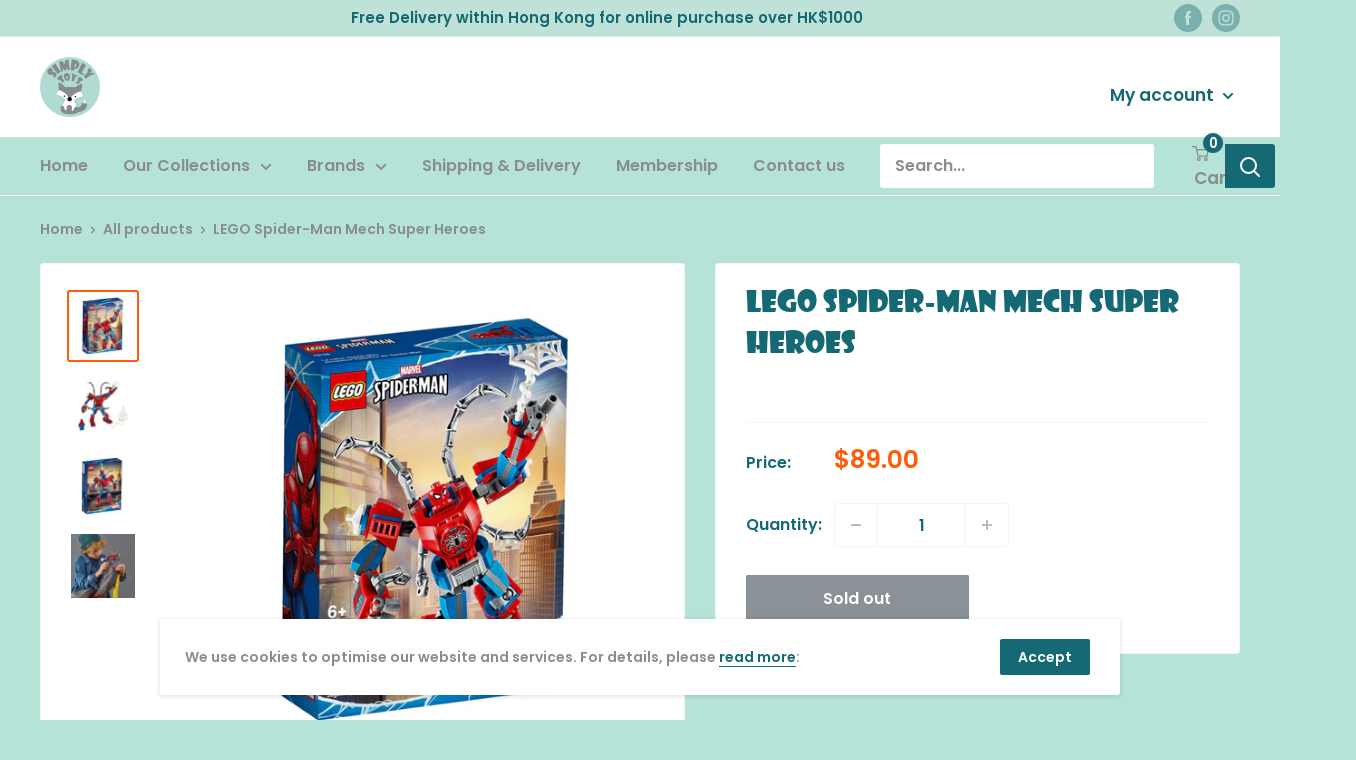

--- FILE ---
content_type: text/html; charset=utf-8
request_url: https://www.simplytoys.com.hk/zh/products/lego-spider-man-mech-super-heroes
body_size: 39616
content:
<!doctype html>

<html class="no-js" lang="zh-TW">
  <head>
    <meta charset="utf-8">
    <meta name="viewport" content="width=device-width, initial-scale=1.0, height=device-height, minimum-scale=1.0, maximum-scale=6.0">
    <meta name="theme-color" content="#ff5c0c"><title>LEGO Spider-Man Mech Super Heroes
</title><meta name="description" content="Young superheroes can recreate Marvel action with this posable LEGO® Marvel Spider-Man: Spider-Man Mech (76146). When kids place the Spider-Man minifigure inside the supersized spider-mech no bad guy is safe! Supersized Spider-Man adventures This action-packed Spider-Man mech set and LEGO minifigure will give Marvel su"><link rel="canonical" href="https://www.simplytoys.com.hk/zh/products/lego-spider-man-mech-super-heroes"><link rel="preload" as="style" href="//www.simplytoys.com.hk/cdn/shop/t/2/assets/theme.css?v=183479677133287896831628600541">
    <link rel="preload" as="script" href="//www.simplytoys.com.hk/cdn/shop/t/2/assets/theme.min.js?v=116761201341942993531642697984">
    <link rel="preconnect" href="https://cdn.shopify.com">
    <link rel="preconnect" href="https://fonts.shopifycdn.com">
    <link rel="dns-prefetch" href="https://productreviews.shopifycdn.com">
    <link rel="dns-prefetch" href="https://ajax.googleapis.com">
    <link rel="dns-prefetch" href="https://maps.googleapis.com">
    <link rel="dns-prefetch" href="https://maps.gstatic.com">

    <meta property="og:type" content="product">
  <meta property="og:title" content="LEGO Spider-Man Mech Super Heroes"><meta property="og:image" content="http://www.simplytoys.com.hk/cdn/shop/products/76146_2.jpg?v=1638893666">
    <meta property="og:image:secure_url" content="https://www.simplytoys.com.hk/cdn/shop/products/76146_2.jpg?v=1638893666">
    <meta property="og:image:width" content="1000">
    <meta property="og:image:height" content="1000"><meta property="product:price:amount" content="89.00">
  <meta property="product:price:currency" content="HKD"><meta property="og:description" content="Young superheroes can recreate Marvel action with this posable LEGO® Marvel Spider-Man: Spider-Man Mech (76146). When kids place the Spider-Man minifigure inside the supersized spider-mech no bad guy is safe! Supersized Spider-Man adventures This action-packed Spider-Man mech set and LEGO minifigure will give Marvel su"><meta property="og:url" content="https://www.simplytoys.com.hk/zh/products/lego-spider-man-mech-super-heroes">
<meta property="og:site_name" content="Simply Toys HK"><meta name="twitter:card" content="summary"><meta name="twitter:title" content="LEGO Spider-Man Mech Super Heroes">
  <meta name="twitter:description" content="Young superheroes can recreate Marvel action with this posable LEGO® Marvel Spider-Man: Spider-Man Mech (76146). When kids place the Spider-Man minifigure inside the supersized spider-mech no bad guy is safe! Supersized Spider-Man adventures This action-packed Spider-Man mech set and LEGO minifigure will give Marvel superhero fans endless imaginative fun. The giant robot&#39;s opening cockpit allows the Spider-Man minifigure pilot to enter the mech. Movable arms and legs enable all-round mobility, and a huge villain-catching web extends from the right hand. A spider breastplate decorates the mech’s chest. For extra building fun, download the free LEGO Life interactive building app with cool zoom and rotate features. Popular LEGO building toys with Marvel magic! LEGO Marvel Spider-Man building toys open up a universe of role-play adventures. With collectible vehicles, mechs, buildings, minifigures, weapons and gadgets, kids can recreate favorite Marvel movie scenes">
  <meta name="twitter:image" content="https://www.simplytoys.com.hk/cdn/shop/products/76146_2_600x600_crop_center.jpg?v=1638893666">
    <link rel="preload" href="//www.simplytoys.com.hk/cdn/fonts/abril_fatface/abrilfatface_n4.002841dd08a4d39b2c2d7fe9d598d4782afb7225.woff2" as="font" type="font/woff2" crossorigin>
<link rel="preload" href="//www.simplytoys.com.hk/cdn/fonts/poppins/poppins_n6.aa29d4918bc243723d56b59572e18228ed0786f6.woff2" as="font" type="font/woff2" crossorigin>



<style>

@font-face {
    font-family: 'SHOWG';
  	src: url('//www.simplytoys.com.hk/cdn/shop/t/2/assets/SHOWG.eot?v=102591904003650059861616572759');
    src: url('//www.simplytoys.com.hk/cdn/shop/t/2/assets/SHOWG.eot?v=102591904003650059861616572759') format('embedded-opentype'),
         url('//www.simplytoys.com.hk/cdn/shop/t/2/assets/SHOWG.woff2?v=138020803241879833541616572788') format('woff2'),
         url('//www.simplytoys.com.hk/cdn/shop/t/2/assets/SHOWG.woff?v=62431217402868500431616572780') format('woff'),
         url('//www.simplytoys.com.hk/cdn/shop/t/2/assets/SHOWG.ttf?v=114454548020135250741616572773') format('truetype'),
         url('//www.simplytoys.com.hk/cdn/shop/t/2/assets/SHOWG.svg%23SHOWG?v=480') format('svg');
}


  @font-face {
  font-family: "Abril Fatface";
  font-weight: 400;
  font-style: normal;
  font-display: swap;
  src: url("//www.simplytoys.com.hk/cdn/fonts/abril_fatface/abrilfatface_n4.002841dd08a4d39b2c2d7fe9d598d4782afb7225.woff2") format("woff2"),
       url("//www.simplytoys.com.hk/cdn/fonts/abril_fatface/abrilfatface_n4.0d8f922831420cd750572c7a70f4c623018424d8.woff") format("woff");
}

  @font-face {
  font-family: Poppins;
  font-weight: 600;
  font-style: normal;
  font-display: swap;
  src: url("//www.simplytoys.com.hk/cdn/fonts/poppins/poppins_n6.aa29d4918bc243723d56b59572e18228ed0786f6.woff2") format("woff2"),
       url("//www.simplytoys.com.hk/cdn/fonts/poppins/poppins_n6.5f815d845fe073750885d5b7e619ee00e8111208.woff") format("woff");
}

@font-face {
  font-family: Poppins;
  font-weight: 600;
  font-style: normal;
  font-display: swap;
  src: url("//www.simplytoys.com.hk/cdn/fonts/poppins/poppins_n6.aa29d4918bc243723d56b59572e18228ed0786f6.woff2") format("woff2"),
       url("//www.simplytoys.com.hk/cdn/fonts/poppins/poppins_n6.5f815d845fe073750885d5b7e619ee00e8111208.woff") format("woff");
}



  @font-face {
  font-family: Poppins;
  font-weight: 900;
  font-style: normal;
  font-display: swap;
  src: url("//www.simplytoys.com.hk/cdn/fonts/poppins/poppins_n9.eb6b9ef01b62e777a960bfd02fc9fb4918cd3eab.woff2") format("woff2"),
       url("//www.simplytoys.com.hk/cdn/fonts/poppins/poppins_n9.6501a5bd018e348b6d5d6e8c335f9e7d32a80c36.woff") format("woff");
}

  @font-face {
  font-family: Poppins;
  font-weight: 600;
  font-style: italic;
  font-display: swap;
  src: url("//www.simplytoys.com.hk/cdn/fonts/poppins/poppins_i6.bb8044d6203f492888d626dafda3c2999253e8e9.woff2") format("woff2"),
       url("//www.simplytoys.com.hk/cdn/fonts/poppins/poppins_i6.e233dec1a61b1e7dead9f920159eda42280a02c3.woff") format("woff");
}

  @font-face {
  font-family: Poppins;
  font-weight: 900;
  font-style: italic;
  font-display: swap;
  src: url("//www.simplytoys.com.hk/cdn/fonts/poppins/poppins_i9.c9d778054c6973c207cbc167d4355fd67c665d16.woff2") format("woff2"),
       url("//www.simplytoys.com.hk/cdn/fonts/poppins/poppins_i9.67b02f99c1e5afe159943a603851cb6b6276ba49.woff") format("woff");
}


  :root {
    --default-text-font-size : 15px;
    --base-text-font-size    : 16px;
    --heading-font-family    : SHOWG;
    --heading-font-weight    : 400;
    --heading-font-style     : normal;
    --text-font-family       : Poppins, sans-serif;
    --text-font-weight       : 600;
    --text-font-style        : normal;
    --text-font-bolder-weight: 600;
    --text-link-decoration   : underline;

    --text-color               : #898d8d;
    --text-color-rgb           : 137, 141, 141;
    --heading-color            : #156974;
    --border-color             : #f3f5f6;
    --border-color-rgb         : 243, 245, 246;
    --form-border-color        : #e4e9eb;
    --accent-color             : #ff5c0c;
    --accent-color-rgb         : 255, 92, 12;
    --link-color               : #156974;
    --link-color-hover         : #092e33;
    --background               : #b5e3d8;
    --secondary-background     : #ffffff;
    --secondary-background-rgb : 255, 255, 255;
    --accent-background        : rgba(255, 92, 12, 0.08);

    --input-background: #ffffff;

    --error-color       : #ff5c0c;
    --error-background  : rgba(255, 92, 12, 0.07);
    --success-color     : #156974;
    --success-background: rgba(21, 105, 116, 0.11);

    --primary-button-background      : #156974;
    --primary-button-background-rgb  : 21, 105, 116;
    --primary-button-text-color      : #ffffff;
    --secondary-button-background    : #156974;
    --secondary-button-background-rgb: 21, 105, 116;
    --secondary-button-text-color    : #ffffff;

    --header-background      : #ffffff;
    --header-text-color      : #156974;
    --header-light-text-color: #ffffff;
    --header-border-color    : rgba(255, 255, 255, 0.3);
    --header-accent-color    : #156974;

    --footer-background-color:    #ffffff;
    --footer-heading-text-color:  #156974;
    --footer-body-text-color:     #898d8d;
    --footer-accent-color:        #156974;
    --footer-accent-color-rgb:    21, 105, 116;
    --footer-border:              none;
    
    --flickity-arrow-color: #b9c4ca;--product-on-sale-accent           : #ff5c0c;
    --product-on-sale-accent-rgb       : 255, 92, 12;
    --product-on-sale-color            : #ffffff;
    --product-in-stock-color           : #156974;
    --product-low-stock-color          : #ff5c0c;
    --product-sold-out-color           : #8a9297;
    --product-custom-label-1-background: #156974;
    --product-custom-label-1-color     : #ffffff;
    --product-custom-label-2-background: #156974;
    --product-custom-label-2-color     : #ffffff;
    --product-review-star-color        : #ff5c0c;

    --mobile-container-gutter : 20px;
    --desktop-container-gutter: 40px;
  }
</style>

<script>
  // IE11 does not have support for CSS variables, so we have to polyfill them
  if (!(((window || {}).CSS || {}).supports && window.CSS.supports('(--a: 0)'))) {
    const script = document.createElement('script');
    script.type = 'text/javascript';
    script.src = 'https://cdn.jsdelivr.net/npm/css-vars-ponyfill@2';
    script.onload = function() {
      cssVars({});
    };

    document.getElementsByTagName('head')[0].appendChild(script);
  }
</script>


    <script>window.performance && window.performance.mark && window.performance.mark('shopify.content_for_header.start');</script><meta id="shopify-digital-wallet" name="shopify-digital-wallet" content="/51743129782/digital_wallets/dialog">
<meta name="shopify-checkout-api-token" content="f201a55c6f6bc7b24f32f0a2b1c89d26">
<link rel="alternate" hreflang="x-default" href="https://www.simplytoys.com.hk/products/lego-spider-man-mech-super-heroes">
<link rel="alternate" hreflang="en" href="https://www.simplytoys.com.hk/products/lego-spider-man-mech-super-heroes">
<link rel="alternate" hreflang="zh-Hant" href="https://www.simplytoys.com.hk/zh/products/lego-spider-man-mech-super-heroes">
<link rel="alternate" hreflang="zh-Hant-HK" href="https://www.simplytoys.com.hk/zh/products/lego-spider-man-mech-super-heroes">
<link rel="alternate" type="application/json+oembed" href="https://www.simplytoys.com.hk/zh/products/lego-spider-man-mech-super-heroes.oembed">
<script async="async" src="/checkouts/internal/preloads.js?locale=zh-HK"></script>
<script id="apple-pay-shop-capabilities" type="application/json">{"shopId":51743129782,"countryCode":"HK","currencyCode":"HKD","merchantCapabilities":["supports3DS"],"merchantId":"gid:\/\/shopify\/Shop\/51743129782","merchantName":"Simply Toys HK","requiredBillingContactFields":["postalAddress","email","phone"],"requiredShippingContactFields":["postalAddress","email","phone"],"shippingType":"shipping","supportedNetworks":["visa","masterCard","amex"],"total":{"type":"pending","label":"Simply Toys HK","amount":"1.00"},"shopifyPaymentsEnabled":true,"supportsSubscriptions":true}</script>
<script id="shopify-features" type="application/json">{"accessToken":"f201a55c6f6bc7b24f32f0a2b1c89d26","betas":["rich-media-storefront-analytics"],"domain":"www.simplytoys.com.hk","predictiveSearch":true,"shopId":51743129782,"locale":"zh-tw"}</script>
<script>var Shopify = Shopify || {};
Shopify.shop = "simplytoyshk.myshopify.com";
Shopify.locale = "zh-TW";
Shopify.currency = {"active":"HKD","rate":"1.0"};
Shopify.country = "HK";
Shopify.theme = {"name":"Simply Toys HK","id":116480671926,"schema_name":"Warehouse","schema_version":"1.15.1","theme_store_id":null,"role":"main"};
Shopify.theme.handle = "null";
Shopify.theme.style = {"id":null,"handle":null};
Shopify.cdnHost = "www.simplytoys.com.hk/cdn";
Shopify.routes = Shopify.routes || {};
Shopify.routes.root = "/zh/";</script>
<script type="module">!function(o){(o.Shopify=o.Shopify||{}).modules=!0}(window);</script>
<script>!function(o){function n(){var o=[];function n(){o.push(Array.prototype.slice.apply(arguments))}return n.q=o,n}var t=o.Shopify=o.Shopify||{};t.loadFeatures=n(),t.autoloadFeatures=n()}(window);</script>
<script id="shop-js-analytics" type="application/json">{"pageType":"product"}</script>
<script defer="defer" async type="module" src="//www.simplytoys.com.hk/cdn/shopifycloud/shop-js/modules/v2/client.init-shop-cart-sync_CaiaFhqz.zh-TW.esm.js"></script>
<script defer="defer" async type="module" src="//www.simplytoys.com.hk/cdn/shopifycloud/shop-js/modules/v2/chunk.common_D2dUwcVR.esm.js"></script>
<script defer="defer" async type="module" src="//www.simplytoys.com.hk/cdn/shopifycloud/shop-js/modules/v2/chunk.modal_CdafGFEy.esm.js"></script>
<script type="module">
  await import("//www.simplytoys.com.hk/cdn/shopifycloud/shop-js/modules/v2/client.init-shop-cart-sync_CaiaFhqz.zh-TW.esm.js");
await import("//www.simplytoys.com.hk/cdn/shopifycloud/shop-js/modules/v2/chunk.common_D2dUwcVR.esm.js");
await import("//www.simplytoys.com.hk/cdn/shopifycloud/shop-js/modules/v2/chunk.modal_CdafGFEy.esm.js");

  window.Shopify.SignInWithShop?.initShopCartSync?.({"fedCMEnabled":true,"windoidEnabled":true});

</script>
<script id="__st">var __st={"a":51743129782,"offset":28800,"reqid":"bc345338-c529-4fc2-ab93-4fd9d953548b-1769107064","pageurl":"www.simplytoys.com.hk\/zh\/products\/lego-spider-man-mech-super-heroes","u":"ec199d0d9b33","p":"product","rtyp":"product","rid":7191314727094};</script>
<script>window.ShopifyPaypalV4VisibilityTracking = true;</script>
<script id="captcha-bootstrap">!function(){'use strict';const t='contact',e='account',n='new_comment',o=[[t,t],['blogs',n],['comments',n],[t,'customer']],c=[[e,'customer_login'],[e,'guest_login'],[e,'recover_customer_password'],[e,'create_customer']],r=t=>t.map((([t,e])=>`form[action*='/${t}']:not([data-nocaptcha='true']) input[name='form_type'][value='${e}']`)).join(','),a=t=>()=>t?[...document.querySelectorAll(t)].map((t=>t.form)):[];function s(){const t=[...o],e=r(t);return a(e)}const i='password',u='form_key',d=['recaptcha-v3-token','g-recaptcha-response','h-captcha-response',i],f=()=>{try{return window.sessionStorage}catch{return}},m='__shopify_v',_=t=>t.elements[u];function p(t,e,n=!1){try{const o=window.sessionStorage,c=JSON.parse(o.getItem(e)),{data:r}=function(t){const{data:e,action:n}=t;return t[m]||n?{data:e,action:n}:{data:t,action:n}}(c);for(const[e,n]of Object.entries(r))t.elements[e]&&(t.elements[e].value=n);n&&o.removeItem(e)}catch(o){console.error('form repopulation failed',{error:o})}}const l='form_type',E='cptcha';function T(t){t.dataset[E]=!0}const w=window,h=w.document,L='Shopify',v='ce_forms',y='captcha';let A=!1;((t,e)=>{const n=(g='f06e6c50-85a8-45c8-87d0-21a2b65856fe',I='https://cdn.shopify.com/shopifycloud/storefront-forms-hcaptcha/ce_storefront_forms_captcha_hcaptcha.v1.5.2.iife.js',D={infoText:'已受到 hCaptcha 保護',privacyText:'隱私',termsText:'條款'},(t,e,n)=>{const o=w[L][v],c=o.bindForm;if(c)return c(t,g,e,D).then(n);var r;o.q.push([[t,g,e,D],n]),r=I,A||(h.body.append(Object.assign(h.createElement('script'),{id:'captcha-provider',async:!0,src:r})),A=!0)});var g,I,D;w[L]=w[L]||{},w[L][v]=w[L][v]||{},w[L][v].q=[],w[L][y]=w[L][y]||{},w[L][y].protect=function(t,e){n(t,void 0,e),T(t)},Object.freeze(w[L][y]),function(t,e,n,w,h,L){const[v,y,A,g]=function(t,e,n){const i=e?o:[],u=t?c:[],d=[...i,...u],f=r(d),m=r(i),_=r(d.filter((([t,e])=>n.includes(e))));return[a(f),a(m),a(_),s()]}(w,h,L),I=t=>{const e=t.target;return e instanceof HTMLFormElement?e:e&&e.form},D=t=>v().includes(t);t.addEventListener('submit',(t=>{const e=I(t);if(!e)return;const n=D(e)&&!e.dataset.hcaptchaBound&&!e.dataset.recaptchaBound,o=_(e),c=g().includes(e)&&(!o||!o.value);(n||c)&&t.preventDefault(),c&&!n&&(function(t){try{if(!f())return;!function(t){const e=f();if(!e)return;const n=_(t);if(!n)return;const o=n.value;o&&e.removeItem(o)}(t);const e=Array.from(Array(32),(()=>Math.random().toString(36)[2])).join('');!function(t,e){_(t)||t.append(Object.assign(document.createElement('input'),{type:'hidden',name:u})),t.elements[u].value=e}(t,e),function(t,e){const n=f();if(!n)return;const o=[...t.querySelectorAll(`input[type='${i}']`)].map((({name:t})=>t)),c=[...d,...o],r={};for(const[a,s]of new FormData(t).entries())c.includes(a)||(r[a]=s);n.setItem(e,JSON.stringify({[m]:1,action:t.action,data:r}))}(t,e)}catch(e){console.error('failed to persist form',e)}}(e),e.submit())}));const S=(t,e)=>{t&&!t.dataset[E]&&(n(t,e.some((e=>e===t))),T(t))};for(const o of['focusin','change'])t.addEventListener(o,(t=>{const e=I(t);D(e)&&S(e,y())}));const B=e.get('form_key'),M=e.get(l),P=B&&M;t.addEventListener('DOMContentLoaded',(()=>{const t=y();if(P)for(const e of t)e.elements[l].value===M&&p(e,B);[...new Set([...A(),...v().filter((t=>'true'===t.dataset.shopifyCaptcha))])].forEach((e=>S(e,t)))}))}(h,new URLSearchParams(w.location.search),n,t,e,['guest_login'])})(!0,!0)}();</script>
<script integrity="sha256-4kQ18oKyAcykRKYeNunJcIwy7WH5gtpwJnB7kiuLZ1E=" data-source-attribution="shopify.loadfeatures" defer="defer" src="//www.simplytoys.com.hk/cdn/shopifycloud/storefront/assets/storefront/load_feature-a0a9edcb.js" crossorigin="anonymous"></script>
<script data-source-attribution="shopify.dynamic_checkout.dynamic.init">var Shopify=Shopify||{};Shopify.PaymentButton=Shopify.PaymentButton||{isStorefrontPortableWallets:!0,init:function(){window.Shopify.PaymentButton.init=function(){};var t=document.createElement("script");t.src="https://www.simplytoys.com.hk/cdn/shopifycloud/portable-wallets/latest/portable-wallets.zh-tw.js",t.type="module",document.head.appendChild(t)}};
</script>
<script data-source-attribution="shopify.dynamic_checkout.buyer_consent">
  function portableWalletsHideBuyerConsent(e){var t=document.getElementById("shopify-buyer-consent"),n=document.getElementById("shopify-subscription-policy-button");t&&n&&(t.classList.add("hidden"),t.setAttribute("aria-hidden","true"),n.removeEventListener("click",e))}function portableWalletsShowBuyerConsent(e){var t=document.getElementById("shopify-buyer-consent"),n=document.getElementById("shopify-subscription-policy-button");t&&n&&(t.classList.remove("hidden"),t.removeAttribute("aria-hidden"),n.addEventListener("click",e))}window.Shopify?.PaymentButton&&(window.Shopify.PaymentButton.hideBuyerConsent=portableWalletsHideBuyerConsent,window.Shopify.PaymentButton.showBuyerConsent=portableWalletsShowBuyerConsent);
</script>
<script>
  function portableWalletsCleanup(e){e&&e.src&&console.error("Failed to load portable wallets script "+e.src);var t=document.querySelectorAll("shopify-accelerated-checkout .shopify-payment-button__skeleton, shopify-accelerated-checkout-cart .wallet-cart-button__skeleton"),e=document.getElementById("shopify-buyer-consent");for(let e=0;e<t.length;e++)t[e].remove();e&&e.remove()}function portableWalletsNotLoadedAsModule(e){e instanceof ErrorEvent&&"string"==typeof e.message&&e.message.includes("import.meta")&&"string"==typeof e.filename&&e.filename.includes("portable-wallets")&&(window.removeEventListener("error",portableWalletsNotLoadedAsModule),window.Shopify.PaymentButton.failedToLoad=e,"loading"===document.readyState?document.addEventListener("DOMContentLoaded",window.Shopify.PaymentButton.init):window.Shopify.PaymentButton.init())}window.addEventListener("error",portableWalletsNotLoadedAsModule);
</script>

<script type="module" src="https://www.simplytoys.com.hk/cdn/shopifycloud/portable-wallets/latest/portable-wallets.zh-tw.js" onError="portableWalletsCleanup(this)" crossorigin="anonymous"></script>
<script nomodule>
  document.addEventListener("DOMContentLoaded", portableWalletsCleanup);
</script>

<link id="shopify-accelerated-checkout-styles" rel="stylesheet" media="screen" href="https://www.simplytoys.com.hk/cdn/shopifycloud/portable-wallets/latest/accelerated-checkout-backwards-compat.css" crossorigin="anonymous">
<style id="shopify-accelerated-checkout-cart">
        #shopify-buyer-consent {
  margin-top: 1em;
  display: inline-block;
  width: 100%;
}

#shopify-buyer-consent.hidden {
  display: none;
}

#shopify-subscription-policy-button {
  background: none;
  border: none;
  padding: 0;
  text-decoration: underline;
  font-size: inherit;
  cursor: pointer;
}

#shopify-subscription-policy-button::before {
  box-shadow: none;
}

      </style>

<script>window.performance && window.performance.mark && window.performance.mark('shopify.content_for_header.end');</script>

    <link rel="stylesheet" href="//www.simplytoys.com.hk/cdn/shop/t/2/assets/theme.css?v=183479677133287896831628600541">

    
  <script type="application/ld+json">
  {
    "@context": "http://schema.org",
    "@type": "Product",
    "offers": [{
          "@type": "Offer",
          "name": "Default Title",
          "availability":"https://schema.org/OutOfStock",
          "price": 89.0,
          "priceCurrency": "HKD",
          "priceValidUntil": "2026-02-02","sku": "76146","url": "/zh/products/lego-spider-man-mech-super-heroes?variant=40971128045750"
        }
],
      "gtin13": "5702016619270",
      "productId": "5702016619270",
    "brand": {
      "name": "LEGO"
    },
    "name": "LEGO Spider-Man Mech Super Heroes",
    "description": "Young superheroes can recreate Marvel action with this posable LEGO® Marvel Spider-Man: Spider-Man Mech (76146). When kids place the Spider-Man minifigure inside the supersized spider-mech no bad guy is safe! Supersized Spider-Man adventures This action-packed Spider-Man mech set and LEGO minifigure will give Marvel superhero fans endless imaginative fun. The giant robot's opening cockpit allows the Spider-Man minifigure pilot to enter the mech. Movable arms and legs enable all-round mobility, and a huge villain-catching web extends from the right hand. A spider breastplate decorates the mech’s chest. For extra building fun, download the free LEGO Life interactive building app with cool zoom and rotate features. Popular LEGO building toys with Marvel magic! LEGO Marvel Spider-Man building toys open up a universe of role-play adventures. With collectible vehicles, mechs, buildings, minifigures, weapons and gadgets, kids can recreate favorite Marvel movie scenes and devise imaginative stories of their own.\nThis amazing Spider-Man mech gives kids bigger and better superhero adventures. When they put the minifigure inside the mech, the spider-robot can go anywhere, grab anything and ensnare whoever gets in their way.\nThe mech is an oversized version of Spider-Man, with 4 spider legs extending from his back and a large villain-catching web coming from his hand. An opening cockpit allows the Spider-Man minifigure to enter the mech.\nKids can place the Spider-Man minifigure into the mech, position its arms and legs for action, then take on all the bad guys! The set integrates with other popular superhero figures and Spider-Man building toys.\nBoys and girls aged 6 and up will enjoy endless superhero adventures with this LEGO® Marvel Spider-Man building toy. A hot, action-packed gift for kids who love Spider-Man fun.\nAt over 5” (15cm) tall, this collectible Spider-Man mech inspires imaginative play on a big scale. It's great to combine with other LEGO® Marvel mechs and, when the action stops, to display in any kid’s room.\nThis action-packed playset doesn’t need batteries. Kids can enjoy hands-on fun whenever they want. Battery-free LEGO® mech toys encourage creative thinking, imaginative role-play and problem-solving skills.\nIncludes Instructions PLUS, so even young children can build their LEGO® toy independently. This fun, free interactive guide, with zoom and rotate functions, comes with the LEGO Life app for smartphones and tablets.\nLEGO® Marvel Spider-Man playsets deliver action-packed, imaginative superhero adventures for kids wanting to recreate movie scenes, dream up adventures of their own or simply use their collectible model for display.\nLEGO® toys meet the highest industry standards, so they are consistent, compatible and connect and pull apart easily (no superpowers needed!) – and it's been that way since 1958.\nAs well as meeting the highest global safety and quality standards, The LEGO Group drops, squashes, twists, heats, bends, scratches and stretches LEGO® bricks and pieces so you can be sure your toy is safe for your child.\n",
    "category": "",
    "url": "/zh/products/lego-spider-man-mech-super-heroes",
    "sku": "76146",
    "image": {
      "@type": "ImageObject",
      "url": "https://www.simplytoys.com.hk/cdn/shop/products/76146_2_1024x.jpg?v=1638893666",
      "image": "https://www.simplytoys.com.hk/cdn/shop/products/76146_2_1024x.jpg?v=1638893666",
      "name": "LEGO Spider-Man Mech Super Heroes",
      "width": "1024",
      "height": "1024"
    }
  }
  </script>



  <script type="application/ld+json">
  {
    "@context": "http://schema.org",
    "@type": "BreadcrumbList",
  "itemListElement": [{
      "@type": "ListItem",
      "position": 1,
      "name": "Home",
      "item": "https://www.simplytoys.com.hk"
    },{
          "@type": "ListItem",
          "position": 2,
          "name": "LEGO Spider-Man Mech Super Heroes",
          "item": "https://www.simplytoys.com.hk/zh/products/lego-spider-man-mech-super-heroes"
        }]
  }
  </script>


    <script>
      // This allows to expose several variables to the global scope, to be used in scripts
      window.theme = {
        pageType: "product",
        cartCount: 0,
        moneyFormat: "${{amount}}",
        moneyWithCurrencyFormat: "HK${{amount}}",
        showDiscount: true,
        discountMode: "saving",
        searchMode: "product",
        cartType: "page"
      };

      window.routes = {
        rootUrl: "\/zh",
        rootUrlWithoutSlash: "\/zh",
        cartUrl: "\/zh\/cart",
        cartAddUrl: "\/zh\/cart\/add",
        cartChangeUrl: "\/zh\/cart\/change",
        searchUrl: "\/zh\/search",
        productRecommendationsUrl: "\/zh\/recommendations\/products"
      };

      window.languages = {
        productRegularPrice: "Regular price",
        productSalePrice: "Sale price",
        collectionOnSaleLabel: "Save {{savings}}",
        productFormUnavailable: "Unavailable",
        productFormAddToCart: "Add to cart",
        productFormSoldOut: "Sold out",
        productAdded: "Product has been added to your cart",
        productAddedShort: "Added!",
        shippingEstimatorNoResults: "No shipping could be found for your address.",
        shippingEstimatorOneResult: "There is one shipping rate for your address:",
        shippingEstimatorMultipleResults: "There are {{count}} shipping rates for your address:",
        shippingEstimatorErrors: "There are some errors:"
      };

      window.lazySizesConfig = {
        loadHidden: false,
        hFac: 0.8,
        expFactor: 3,
        customMedia: {
          '--phone': '(max-width: 640px)',
          '--tablet': '(min-width: 641px) and (max-width: 1023px)',
          '--lap': '(min-width: 1024px)'
        }
      };

      document.documentElement.className = document.documentElement.className.replace('no-js', 'js');
    </script><script src="//www.simplytoys.com.hk/cdn/shop/t/2/assets/theme.min.js?v=116761201341942993531642697984" defer></script>
    <script src="//www.simplytoys.com.hk/cdn/shop/t/2/assets/custom.js?v=90373254691674712701607371731" defer></script><script>
        (function () {
          window.onpageshow = function() {
            // We force re-freshing the cart content onpageshow, as most browsers will serve a cache copy when hitting the
            // back button, which cause staled data
            document.documentElement.dispatchEvent(new CustomEvent('cart:refresh', {
              bubbles: true,
              detail: {scrollToTop: false}
            }));
          };
        })();
      </script><script id="dcScript">
  var dcCart = {"note":null,"attributes":{},"original_total_price":0,"total_price":0,"total_discount":0,"total_weight":0.0,"item_count":0,"items":[],"requires_shipping":false,"currency":"HKD","items_subtotal_price":0,"cart_level_discount_applications":[],"checkout_charge_amount":0};
  
  
  var dcCustomerId = false;
  var dcCustomerEmail = false;
  var dcCustomerTags = false;
  
  var dcCurrency = '${{amount}}';
</script>
<script id="dcAScript">
  var edsShop = 'simplytoyshk.myshopify.com';
  var edsCart = {"note":null,"attributes":{},"original_total_price":0,"total_price":0,"total_discount":0,"total_weight":0.0,"item_count":0,"items":[],"requires_shipping":false,"currency":"HKD","items_subtotal_price":0,"cart_level_discount_applications":[],"checkout_charge_amount":0};
  
  
  var dcCustomerId = false;
  var dcCustomerEmail = false;
  var dcCustomerTags = false;
  
  var dcCurrency = '${{amount}}';
  var dcCurrency1 = 'HK${{amount}}';
</script>
<script id="dcAScript1">if("undefined"==typeof jQuery){var headTag=document.getElementsByTagName("head")[0],jqTag=document.createElement("script");jqTag.type="text/javascript",jqTag.src="//code.jquery.com/jquery-2.2.4.min.js",jqTag.onload=dcOnLoad,headTag.appendChild(jqTag)}else dcOnLoad();function dcOnLoad(){if(void 0===t)var t=!1;dcInit()}if("undefined"!=typeof edsCart)var tempedsCart=edsCart;var edsSettings=!1,reloadCode=!1;function dcInit(){var pathArray=window.location.pathname.split("/"),pathArray=window.location.pathname.split("/"),cartUrl=jQuery.inArray("cart",pathArray),shop=edsShop,data1={shop:shop,action:"getSettings"};jQuery.ajax({url:"/cart",success:function(result){if(jQuery(jQuery.parseHTML(result,document,!0)).filter("#dcAScript").length){var dcAScript=jQuery(jQuery.parseHTML(result,document,!0)).filter("#dcAScript");eval(dcAScript.html()),JSON.stringify(tempedsCart)!=JSON.stringify(edsCart)&&(tempedsCart=edsCart),"undefined"!=typeof edsCart&&(checkStack(shop,cartUrl),jQuery(document).off("click.dcEvent").on("click.dcEvent",function(e){var dcTarget=jQuery(e.target),dcDelay=1e3;edsSettings&&"0"!=edsSettings.add_delay&&(dcDelay=parseInt(edsSettings.add_delay)),edsSettings&&"1"==edsSettings.no_reload||setTimeout(function(){jQuery.ajax({url:"/cart",success:function(result){if(jQuery(jQuery.parseHTML(result,document,!0)).filter("#dcAScript").length){var dcAScript=jQuery(jQuery.parseHTML(result,document,!0)).filter("#dcAScript");eval(dcAScript.html()),JSON.stringify(tempedsCart)==JSON.stringify(edsCart)&&jQuery(".hasStacked").length||(tempedsCart=edsCart,dcInit())}},dataType:"html"})},dcDelay)}),jQuery.post("https://thanhbtapp.com/easy-discounts-stack/easy-discounts-stack.php",data1,function(t){if(edsSettings=t,void 0!==t.enable&&"1"==t.enable)if(cartUrl>-1&&"undefined"!=typeof edsCart){if(jQuery(".cart_tbl form[action='/cart']").length)var e=jQuery(".cart_tbl form[action='/cart']");else if(jQuery("form.Cart.Cart--expanded").length)e=jQuery("form.Cart.Cart--expanded");else if(jQuery("form.cart--form").length)e=jQuery("form.cart--form");else if(jQuery("#CartSection>form.cart").length)e=jQuery("#CartSection>form.cart");else if(jQuery(".main-content form[action='/cart'").length)e=jQuery(".main-content form[action='/cart'");else if(jQuery("form.fami-cart-form").length)e=jQuery("form.fami-cart-form");else if(jQuery(".off-canvas--main-content form.cart--form").length)e=jQuery(".off-canvas--main-content form.cart--form");else if(jQuery("#shopify-section-cart-template>form[action='/cart']").length)e=jQuery("#shopify-section-cart-template>form[action='/cart']");else if(jQuery(".cartContent form[action='/cart']").length)e=jQuery(".cartContent form[action='/cart']");else if(jQuery("form[action='/cart'].main-cart-form").length)e=jQuery("form[action='/cart'].main-cart-form");else if(jQuery("#cart-table form[action='/cart']").length)e=jQuery("#cart-table form[action='/cart']");else if(jQuery("#shopify-section-cart form[action='/cart']").length)e=jQuery("#shopify-section-cart form[action='/cart']");else if(jQuery("form#site-cart-form-page").length)e=jQuery("form#site-cart-form-page");else if(jQuery("#CartPage form").length)e=jQuery("#CartPage form");else if(jQuery("#shopify-section-static-cart .cart").length)e=jQuery("#shopify-section-static-cart .cart");else if(jQuery("#MainContent form[action='/cart']").length)e=jQuery("#MainContent form[action='/cart']");else if(jQuery("#cart_form").length)e=jQuery("#cart_form");else if(jQuery("#cartform").length)e=jQuery("#cartform");else if(jQuery("form[action='/cart']").length)e=jQuery("form[action='/cart']").first();else if(jQuery("form[action^='/cart']").length)e=jQuery("form[action^='/cart']").first();else if(jQuery(".template--cart .layout--main-content .panel>div>form").length)e=jQuery(".template--cart .layout--main-content .panel>div>form");else if(jQuery(".shopify-cart-form").length)e=jQuery(".shopify-cart-form");else if(jQuery("form.custom").length)e=jQuery("form.custom");else if(jQuery(".grid__item form[action='/checkout']").length)e=jQuery(".grid__item form[action='/checkout']");else if(jQuery("#shopify-section-cart-template form").length)e=jQuery("#shopify-section-cart-template form");console.log(6),e.addClass("dcForm"),e.each(function(){console.log(5),buildDCBox(jQuery(this),t,shop,dcCustomerId,dcCustomerTags)})}else{if(jQuery(".dcForm").length)jQuery(".dcForm").each(function(){var e=jQuery(this);e.find("[type='submit']").addClass("dbSlideSubmit"),buildDCBox(e,t,shop,dcCustomerId,dcCustomerTags),jQuery(".dcForm").bind("destroyed",function(){dcInit()})});else{if(jQuery("form[action='/cart']").length){var r=jQuery("form[action='/cart']");r.addClass("dcForm")}void 0!==r&&r.each(function(){var e=jQuery(this);e.find("[type='submit']").addClass("dbSlideSubmit"),buildDCBox(e,t,shop,dcCustomerId,dcCustomerTags)})}"undefined"!=typeof theme&&void 0!==theme.sizeCartDrawerFooter&&theme.sizeCartDrawerFooter()}}))}},dataType:"html"}),jQuery.event.special.destroyed={remove:function(t){t.handler&&t.handler()}}}function checkStack(shop,cartUrl){edsSettings&&"0"==edsSettings.enable||jQuery.ajax({url:"/cart",success:function(result){if((!edsSettings||"0"!=edsSettings.enable)&&jQuery(jQuery.parseHTML(result,document,!0)).filter("#dcAScript").length){var dcAScript=jQuery(jQuery.parseHTML(result,document,!0)).filter("#dcAScript");eval(dcAScript.html());var data2={shop:shop,action:"getStackedAutomatic"};data2.cart=edsCart,jQuery.post("https://thanhbtapp.com/easy-discounts-stack/easy-discounts-stack.php",data2,function(t){if(void 0!==t.hasStacked&&t.hasStacked){var e=getEdsSubtotal(data2.cart);if(cartUrl>-1&&"undefined"!=typeof edsCart){if(jQuery(".cart_tbl form[action='/cart']").length)var r=jQuery(".cart_tbl form[action='/cart']");else if(jQuery("form.Cart.Cart--expanded").length)r=jQuery("form.Cart.Cart--expanded");else if(jQuery("form.cart--form").length)r=jQuery("form.cart--form");else if(jQuery("#CartSection>form.cart").length)r=jQuery("#CartSection>form.cart");else if(jQuery(".main-content form[action='/cart'").length)r=jQuery(".main-content form[action='/cart'");else if(jQuery("form.fami-cart-form").length)r=jQuery("form.fami-cart-form");else if(jQuery(".off-canvas--main-content form.cart--form").length)r=jQuery(".off-canvas--main-content form.cart--form");else if(jQuery("#shopify-section-cart-template>form[action='/cart']").length)r=jQuery("#shopify-section-cart-template>form[action='/cart']");else if(jQuery(".cartContent form[action='/cart']").length)r=jQuery(".cartContent form[action='/cart']");else if(jQuery("form[action='/cart'].main-cart-form").length)r=jQuery("form[action='/cart'].main-cart-form");else if(jQuery("#cart-table form[action='/cart']").length)r=jQuery("#cart-table form[action='/cart']");else if(jQuery("#shopify-section-cart form[action='/cart']").length)r=jQuery("#shopify-section-cart form[action='/cart']");else if(jQuery("form#site-cart-form-page").length)r=jQuery("form#site-cart-form-page");else if(jQuery("#CartPage form").length)r=jQuery("#CartPage form");else if(jQuery("#shopify-section-static-cart .cart").length)r=jQuery("#shopify-section-static-cart .cart");else if(jQuery("#MainContent form[action='/cart']").length)r=jQuery("#MainContent form[action='/cart']");else if(jQuery("#cart_form").length)r=jQuery("#cart_form");else if(jQuery("#cartform").length)r=jQuery("#cartform");else if(jQuery("form[action='/cart']").length)r=jQuery("form[action='/cart']").first();else if(jQuery("form[action^='/cart']").length)r=jQuery("form[action^='/cart']").first();else if(jQuery(".template--cart .layout--main-content .panel>div>form").length)r=jQuery(".template--cart .layout--main-content .panel>div>form");else if(jQuery(".shopify-cart-form").length)r=jQuery(".shopify-cart-form");else if(jQuery("form.custom").length)r=jQuery("form.custom");else if(jQuery(".grid__item form[action='/checkout']").length)r=jQuery(".grid__item form[action='/checkout']");else if(jQuery("#shopify-section-cart-template form").length)r=jQuery("#shopify-section-cart-template form");void 0===r||r.hasClass("cart-drawer-form")||(r.addClass("hasStacked"),r.each(function(){t.discount.amount>0&&e&&(e.html(dcFormatMoney(parseFloat(edsCart.total_price-t.discount.amount),dcCurrency)),(!1).length&&(!1).addClass("hasCombinePrice").css("display","inline-block").html("<del>"+dcFormatMoney(edsCart.total_price,dcCurrency)+"</del>")),"undefined"!=typeof theme&&void 0!==theme.sizeCartDrawerFooter&&theme.sizeCartDrawerFooter()}))}else if(jQuery(".dcForm").length)jQuery(".dcForm").each(function(){jQuery(this).addClass("hasStacked"),t.discount.amount>0&&e&&(e.html(dcFormatMoney(parseFloat(edsCart.total_price-t.discount.amount),dcCurrency)),(!1).length&&(!1).addClass("hasCombinePrice").css("display","inline-block").html("<del>"+dcFormatMoney(edsCart.total_price,dcCurrency)+"</del>")),"undefined"!=typeof theme&&void 0!==theme.sizeCartDrawerFooter&&theme.sizeCartDrawerFooter()});else{if(jQuery("form[action='/cart']").length){var a=jQuery("form[action='/cart']");a.addClass("dcForm")}void 0!==a&&jQuery(".dcForm").each(function(){jQuery(this).addClass("hasStacked"),t.discount.amount>0&&e&&e.html(dcFormatMoney(parseFloat(edsCart.total_price-t.discount.amount),dcCurrency)),"undefined"!=typeof theme&&void 0!==theme.sizeCartDrawerFooter&&theme.sizeCartDrawerFooter()})}}})}},dataType:"html"})}function getEdsSubtotal(t){var e=!1;if(jQuery(".edsSubtotal").length)e=jQuery(".edsSubtotal");else if(jQuery("[data-cart-subtotal]").length)(e=jQuery("[data-cart-subtotal]")).addClass("edsSubtotal");else if(jQuery("[data-cart-subtotal]").length)(e=jQuery("[data-cart-subtotal]")).addClass("edsSubtotal");else if(jQuery(".totals__subtotal-value").length)(e=jQuery(".totals__subtotal-value")).addClass("edsSubtotal");else{var r=dcFormatMoney(t.total_price,dcCurrency);if((e=$("*:contains("+r+")").filter(function(){return 0===$(this).children().length}).parent()).addClass("edsSubtotal"),!e.length){r=dcFormatMoney(t.total_price,dcCurrency1);(e=$("*:contains("+r+")").filter(function(){return 0===$(this).children().length}).parent()).addClass("edsSubtotal")}}return e}function buildDCBox(t,e,r,a,o){console.log(4),t.unbind("submit").on("submit",function(e){console.log(3),"update"!=jQuery(document.activeElement).attr("name")&&(console.log(2),t.hasClass("hasStacked")&&processStackedAutomatic(t,e,r))}),t.find(".dcbInput").change(function(){jQuery(this).closest("form").removeClass("hasStacked")})}function updateNote(t){if(jQuery("form.hasStacked").length){var e=jQuery("form.hasStacked").first().attr("order-id"),r=jQuery("[name='note']").first().val();if(e){var a={};a.shop=t,a.action="changeNote",a.order_id=e,a.note=r,jQuery.post("https://thanhbtapp.com/easy-discounts-stack/easy-discounts-stack.php",a,function(t){})}}}function parseQuery(t){var e=new Object;if(!t)return e;for(var r=t.split(/[;&]/),a=0;a<r.length;a++){var o=r[a].split("=");if(o&&2==o.length){var c=unescape(o[0]),n=unescape(o[1]);n=n.replace(/\+/g," "),e[c]=n}}return e}function processStackedAutomatic(t,e,r){console.log(1),e.preventDefault();var a={shop:r,action:"getStackedAutomaticLink"};if(a.cart=edsCart,t.find("[name^=attributes]").length){var o={};t.find("[name^=attributes]").each(function(){if(jQuery(this).val()){var t=jQuery(this).attr("name").replace("attributes[","").slice(0,-1),e=jQuery(this).val();o[t]=e}}),a.cart.attributes=o}t.find("button,[type='button'],[type='submit']").attr("disabled",!0),jQuery.post("https://thanhbtapp.com/easy-discounts-stack/easy-discounts-stack.php",a,function(e){void 0!==e.url&&(jQuery(this).find("button,[type='button'],[type='submit']").removeAttr("disabled"),t.closest("form").attr("action").indexOf("?checkout")>-1?location.href=e.url+t.closest("form").attr("action").replace("/cart",""):location.href=e.url)})}function dcFormatMoney(t,e){"string"==typeof t&&(t=t.replace(".",""));var r="",a=/\{\{\s*(\w+)\s*\}\}/,o=e||this.money_format;function c(t,e){return void 0===t?e:t}function n(t,e,r,a){if(e=c(e,2),r=c(r,","),a=c(a,"."),isNaN(t)||null==t)return 0;var o=(t=(t/100).toFixed(e)).split(".");return o[0].replace(/(\d)(?=(\d\d\d)+(?!\d))/g,"$1"+r)+(o[1]?a+o[1]:"")}switch(o.match(a)[1]){case"amount":r=n(t,2);break;case"amount_no_decimals":r=n(t,0);break;case"amount_with_comma_separator":r=n(t,2,".",",");break;case"amount_no_decimals_with_comma_separator":r=n(t,0,".",",")}return o.replace(a,r)}</script>
<link href="https://monorail-edge.shopifysvc.com" rel="dns-prefetch">
<script>(function(){if ("sendBeacon" in navigator && "performance" in window) {try {var session_token_from_headers = performance.getEntriesByType('navigation')[0].serverTiming.find(x => x.name == '_s').description;} catch {var session_token_from_headers = undefined;}var session_cookie_matches = document.cookie.match(/_shopify_s=([^;]*)/);var session_token_from_cookie = session_cookie_matches && session_cookie_matches.length === 2 ? session_cookie_matches[1] : "";var session_token = session_token_from_headers || session_token_from_cookie || "";function handle_abandonment_event(e) {var entries = performance.getEntries().filter(function(entry) {return /monorail-edge.shopifysvc.com/.test(entry.name);});if (!window.abandonment_tracked && entries.length === 0) {window.abandonment_tracked = true;var currentMs = Date.now();var navigation_start = performance.timing.navigationStart;var payload = {shop_id: 51743129782,url: window.location.href,navigation_start,duration: currentMs - navigation_start,session_token,page_type: "product"};window.navigator.sendBeacon("https://monorail-edge.shopifysvc.com/v1/produce", JSON.stringify({schema_id: "online_store_buyer_site_abandonment/1.1",payload: payload,metadata: {event_created_at_ms: currentMs,event_sent_at_ms: currentMs}}));}}window.addEventListener('pagehide', handle_abandonment_event);}}());</script>
<script id="web-pixels-manager-setup">(function e(e,d,r,n,o){if(void 0===o&&(o={}),!Boolean(null===(a=null===(i=window.Shopify)||void 0===i?void 0:i.analytics)||void 0===a?void 0:a.replayQueue)){var i,a;window.Shopify=window.Shopify||{};var t=window.Shopify;t.analytics=t.analytics||{};var s=t.analytics;s.replayQueue=[],s.publish=function(e,d,r){return s.replayQueue.push([e,d,r]),!0};try{self.performance.mark("wpm:start")}catch(e){}var l=function(){var e={modern:/Edge?\/(1{2}[4-9]|1[2-9]\d|[2-9]\d{2}|\d{4,})\.\d+(\.\d+|)|Firefox\/(1{2}[4-9]|1[2-9]\d|[2-9]\d{2}|\d{4,})\.\d+(\.\d+|)|Chrom(ium|e)\/(9{2}|\d{3,})\.\d+(\.\d+|)|(Maci|X1{2}).+ Version\/(15\.\d+|(1[6-9]|[2-9]\d|\d{3,})\.\d+)([,.]\d+|)( \(\w+\)|)( Mobile\/\w+|) Safari\/|Chrome.+OPR\/(9{2}|\d{3,})\.\d+\.\d+|(CPU[ +]OS|iPhone[ +]OS|CPU[ +]iPhone|CPU IPhone OS|CPU iPad OS)[ +]+(15[._]\d+|(1[6-9]|[2-9]\d|\d{3,})[._]\d+)([._]\d+|)|Android:?[ /-](13[3-9]|1[4-9]\d|[2-9]\d{2}|\d{4,})(\.\d+|)(\.\d+|)|Android.+Firefox\/(13[5-9]|1[4-9]\d|[2-9]\d{2}|\d{4,})\.\d+(\.\d+|)|Android.+Chrom(ium|e)\/(13[3-9]|1[4-9]\d|[2-9]\d{2}|\d{4,})\.\d+(\.\d+|)|SamsungBrowser\/([2-9]\d|\d{3,})\.\d+/,legacy:/Edge?\/(1[6-9]|[2-9]\d|\d{3,})\.\d+(\.\d+|)|Firefox\/(5[4-9]|[6-9]\d|\d{3,})\.\d+(\.\d+|)|Chrom(ium|e)\/(5[1-9]|[6-9]\d|\d{3,})\.\d+(\.\d+|)([\d.]+$|.*Safari\/(?![\d.]+ Edge\/[\d.]+$))|(Maci|X1{2}).+ Version\/(10\.\d+|(1[1-9]|[2-9]\d|\d{3,})\.\d+)([,.]\d+|)( \(\w+\)|)( Mobile\/\w+|) Safari\/|Chrome.+OPR\/(3[89]|[4-9]\d|\d{3,})\.\d+\.\d+|(CPU[ +]OS|iPhone[ +]OS|CPU[ +]iPhone|CPU IPhone OS|CPU iPad OS)[ +]+(10[._]\d+|(1[1-9]|[2-9]\d|\d{3,})[._]\d+)([._]\d+|)|Android:?[ /-](13[3-9]|1[4-9]\d|[2-9]\d{2}|\d{4,})(\.\d+|)(\.\d+|)|Mobile Safari.+OPR\/([89]\d|\d{3,})\.\d+\.\d+|Android.+Firefox\/(13[5-9]|1[4-9]\d|[2-9]\d{2}|\d{4,})\.\d+(\.\d+|)|Android.+Chrom(ium|e)\/(13[3-9]|1[4-9]\d|[2-9]\d{2}|\d{4,})\.\d+(\.\d+|)|Android.+(UC? ?Browser|UCWEB|U3)[ /]?(15\.([5-9]|\d{2,})|(1[6-9]|[2-9]\d|\d{3,})\.\d+)\.\d+|SamsungBrowser\/(5\.\d+|([6-9]|\d{2,})\.\d+)|Android.+MQ{2}Browser\/(14(\.(9|\d{2,})|)|(1[5-9]|[2-9]\d|\d{3,})(\.\d+|))(\.\d+|)|K[Aa][Ii]OS\/(3\.\d+|([4-9]|\d{2,})\.\d+)(\.\d+|)/},d=e.modern,r=e.legacy,n=navigator.userAgent;return n.match(d)?"modern":n.match(r)?"legacy":"unknown"}(),u="modern"===l?"modern":"legacy",c=(null!=n?n:{modern:"",legacy:""})[u],f=function(e){return[e.baseUrl,"/wpm","/b",e.hashVersion,"modern"===e.buildTarget?"m":"l",".js"].join("")}({baseUrl:d,hashVersion:r,buildTarget:u}),m=function(e){var d=e.version,r=e.bundleTarget,n=e.surface,o=e.pageUrl,i=e.monorailEndpoint;return{emit:function(e){var a=e.status,t=e.errorMsg,s=(new Date).getTime(),l=JSON.stringify({metadata:{event_sent_at_ms:s},events:[{schema_id:"web_pixels_manager_load/3.1",payload:{version:d,bundle_target:r,page_url:o,status:a,surface:n,error_msg:t},metadata:{event_created_at_ms:s}}]});if(!i)return console&&console.warn&&console.warn("[Web Pixels Manager] No Monorail endpoint provided, skipping logging."),!1;try{return self.navigator.sendBeacon.bind(self.navigator)(i,l)}catch(e){}var u=new XMLHttpRequest;try{return u.open("POST",i,!0),u.setRequestHeader("Content-Type","text/plain"),u.send(l),!0}catch(e){return console&&console.warn&&console.warn("[Web Pixels Manager] Got an unhandled error while logging to Monorail."),!1}}}}({version:r,bundleTarget:l,surface:e.surface,pageUrl:self.location.href,monorailEndpoint:e.monorailEndpoint});try{o.browserTarget=l,function(e){var d=e.src,r=e.async,n=void 0===r||r,o=e.onload,i=e.onerror,a=e.sri,t=e.scriptDataAttributes,s=void 0===t?{}:t,l=document.createElement("script"),u=document.querySelector("head"),c=document.querySelector("body");if(l.async=n,l.src=d,a&&(l.integrity=a,l.crossOrigin="anonymous"),s)for(var f in s)if(Object.prototype.hasOwnProperty.call(s,f))try{l.dataset[f]=s[f]}catch(e){}if(o&&l.addEventListener("load",o),i&&l.addEventListener("error",i),u)u.appendChild(l);else{if(!c)throw new Error("Did not find a head or body element to append the script");c.appendChild(l)}}({src:f,async:!0,onload:function(){if(!function(){var e,d;return Boolean(null===(d=null===(e=window.Shopify)||void 0===e?void 0:e.analytics)||void 0===d?void 0:d.initialized)}()){var d=window.webPixelsManager.init(e)||void 0;if(d){var r=window.Shopify.analytics;r.replayQueue.forEach((function(e){var r=e[0],n=e[1],o=e[2];d.publishCustomEvent(r,n,o)})),r.replayQueue=[],r.publish=d.publishCustomEvent,r.visitor=d.visitor,r.initialized=!0}}},onerror:function(){return m.emit({status:"failed",errorMsg:"".concat(f," has failed to load")})},sri:function(e){var d=/^sha384-[A-Za-z0-9+/=]+$/;return"string"==typeof e&&d.test(e)}(c)?c:"",scriptDataAttributes:o}),m.emit({status:"loading"})}catch(e){m.emit({status:"failed",errorMsg:(null==e?void 0:e.message)||"Unknown error"})}}})({shopId: 51743129782,storefrontBaseUrl: "https://www.simplytoys.com.hk",extensionsBaseUrl: "https://extensions.shopifycdn.com/cdn/shopifycloud/web-pixels-manager",monorailEndpoint: "https://monorail-edge.shopifysvc.com/unstable/produce_batch",surface: "storefront-renderer",enabledBetaFlags: ["2dca8a86"],webPixelsConfigList: [{"id":"shopify-app-pixel","configuration":"{}","eventPayloadVersion":"v1","runtimeContext":"STRICT","scriptVersion":"0450","apiClientId":"shopify-pixel","type":"APP","privacyPurposes":["ANALYTICS","MARKETING"]},{"id":"shopify-custom-pixel","eventPayloadVersion":"v1","runtimeContext":"LAX","scriptVersion":"0450","apiClientId":"shopify-pixel","type":"CUSTOM","privacyPurposes":["ANALYTICS","MARKETING"]}],isMerchantRequest: false,initData: {"shop":{"name":"Simply Toys HK","paymentSettings":{"currencyCode":"HKD"},"myshopifyDomain":"simplytoyshk.myshopify.com","countryCode":"HK","storefrontUrl":"https:\/\/www.simplytoys.com.hk\/zh"},"customer":null,"cart":null,"checkout":null,"productVariants":[{"price":{"amount":89.0,"currencyCode":"HKD"},"product":{"title":"LEGO Spider-Man Mech Super Heroes","vendor":"LEGO","id":"7191314727094","untranslatedTitle":"LEGO Spider-Man Mech Super Heroes","url":"\/zh\/products\/lego-spider-man-mech-super-heroes","type":""},"id":"40971128045750","image":{"src":"\/\/www.simplytoys.com.hk\/cdn\/shop\/products\/76146_2.jpg?v=1638893666"},"sku":"76146","title":"Default Title","untranslatedTitle":"Default Title"}],"purchasingCompany":null},},"https://www.simplytoys.com.hk/cdn","fcfee988w5aeb613cpc8e4bc33m6693e112",{"modern":"","legacy":""},{"shopId":"51743129782","storefrontBaseUrl":"https:\/\/www.simplytoys.com.hk","extensionBaseUrl":"https:\/\/extensions.shopifycdn.com\/cdn\/shopifycloud\/web-pixels-manager","surface":"storefront-renderer","enabledBetaFlags":"[\"2dca8a86\"]","isMerchantRequest":"false","hashVersion":"fcfee988w5aeb613cpc8e4bc33m6693e112","publish":"custom","events":"[[\"page_viewed\",{}],[\"product_viewed\",{\"productVariant\":{\"price\":{\"amount\":89.0,\"currencyCode\":\"HKD\"},\"product\":{\"title\":\"LEGO Spider-Man Mech Super Heroes\",\"vendor\":\"LEGO\",\"id\":\"7191314727094\",\"untranslatedTitle\":\"LEGO Spider-Man Mech Super Heroes\",\"url\":\"\/zh\/products\/lego-spider-man-mech-super-heroes\",\"type\":\"\"},\"id\":\"40971128045750\",\"image\":{\"src\":\"\/\/www.simplytoys.com.hk\/cdn\/shop\/products\/76146_2.jpg?v=1638893666\"},\"sku\":\"76146\",\"title\":\"Default Title\",\"untranslatedTitle\":\"Default Title\"}}]]"});</script><script>
  window.ShopifyAnalytics = window.ShopifyAnalytics || {};
  window.ShopifyAnalytics.meta = window.ShopifyAnalytics.meta || {};
  window.ShopifyAnalytics.meta.currency = 'HKD';
  var meta = {"product":{"id":7191314727094,"gid":"gid:\/\/shopify\/Product\/7191314727094","vendor":"LEGO","type":"","handle":"lego-spider-man-mech-super-heroes","variants":[{"id":40971128045750,"price":8900,"name":"LEGO Spider-Man Mech Super Heroes","public_title":null,"sku":"76146"}],"remote":false},"page":{"pageType":"product","resourceType":"product","resourceId":7191314727094,"requestId":"bc345338-c529-4fc2-ab93-4fd9d953548b-1769107064"}};
  for (var attr in meta) {
    window.ShopifyAnalytics.meta[attr] = meta[attr];
  }
</script>
<script class="analytics">
  (function () {
    var customDocumentWrite = function(content) {
      var jquery = null;

      if (window.jQuery) {
        jquery = window.jQuery;
      } else if (window.Checkout && window.Checkout.$) {
        jquery = window.Checkout.$;
      }

      if (jquery) {
        jquery('body').append(content);
      }
    };

    var hasLoggedConversion = function(token) {
      if (token) {
        return document.cookie.indexOf('loggedConversion=' + token) !== -1;
      }
      return false;
    }

    var setCookieIfConversion = function(token) {
      if (token) {
        var twoMonthsFromNow = new Date(Date.now());
        twoMonthsFromNow.setMonth(twoMonthsFromNow.getMonth() + 2);

        document.cookie = 'loggedConversion=' + token + '; expires=' + twoMonthsFromNow;
      }
    }

    var trekkie = window.ShopifyAnalytics.lib = window.trekkie = window.trekkie || [];
    if (trekkie.integrations) {
      return;
    }
    trekkie.methods = [
      'identify',
      'page',
      'ready',
      'track',
      'trackForm',
      'trackLink'
    ];
    trekkie.factory = function(method) {
      return function() {
        var args = Array.prototype.slice.call(arguments);
        args.unshift(method);
        trekkie.push(args);
        return trekkie;
      };
    };
    for (var i = 0; i < trekkie.methods.length; i++) {
      var key = trekkie.methods[i];
      trekkie[key] = trekkie.factory(key);
    }
    trekkie.load = function(config) {
      trekkie.config = config || {};
      trekkie.config.initialDocumentCookie = document.cookie;
      var first = document.getElementsByTagName('script')[0];
      var script = document.createElement('script');
      script.type = 'text/javascript';
      script.onerror = function(e) {
        var scriptFallback = document.createElement('script');
        scriptFallback.type = 'text/javascript';
        scriptFallback.onerror = function(error) {
                var Monorail = {
      produce: function produce(monorailDomain, schemaId, payload) {
        var currentMs = new Date().getTime();
        var event = {
          schema_id: schemaId,
          payload: payload,
          metadata: {
            event_created_at_ms: currentMs,
            event_sent_at_ms: currentMs
          }
        };
        return Monorail.sendRequest("https://" + monorailDomain + "/v1/produce", JSON.stringify(event));
      },
      sendRequest: function sendRequest(endpointUrl, payload) {
        // Try the sendBeacon API
        if (window && window.navigator && typeof window.navigator.sendBeacon === 'function' && typeof window.Blob === 'function' && !Monorail.isIos12()) {
          var blobData = new window.Blob([payload], {
            type: 'text/plain'
          });

          if (window.navigator.sendBeacon(endpointUrl, blobData)) {
            return true;
          } // sendBeacon was not successful

        } // XHR beacon

        var xhr = new XMLHttpRequest();

        try {
          xhr.open('POST', endpointUrl);
          xhr.setRequestHeader('Content-Type', 'text/plain');
          xhr.send(payload);
        } catch (e) {
          console.log(e);
        }

        return false;
      },
      isIos12: function isIos12() {
        return window.navigator.userAgent.lastIndexOf('iPhone; CPU iPhone OS 12_') !== -1 || window.navigator.userAgent.lastIndexOf('iPad; CPU OS 12_') !== -1;
      }
    };
    Monorail.produce('monorail-edge.shopifysvc.com',
      'trekkie_storefront_load_errors/1.1',
      {shop_id: 51743129782,
      theme_id: 116480671926,
      app_name: "storefront",
      context_url: window.location.href,
      source_url: "//www.simplytoys.com.hk/cdn/s/trekkie.storefront.46a754ac07d08c656eb845cfbf513dd9a18d4ced.min.js"});

        };
        scriptFallback.async = true;
        scriptFallback.src = '//www.simplytoys.com.hk/cdn/s/trekkie.storefront.46a754ac07d08c656eb845cfbf513dd9a18d4ced.min.js';
        first.parentNode.insertBefore(scriptFallback, first);
      };
      script.async = true;
      script.src = '//www.simplytoys.com.hk/cdn/s/trekkie.storefront.46a754ac07d08c656eb845cfbf513dd9a18d4ced.min.js';
      first.parentNode.insertBefore(script, first);
    };
    trekkie.load(
      {"Trekkie":{"appName":"storefront","development":false,"defaultAttributes":{"shopId":51743129782,"isMerchantRequest":null,"themeId":116480671926,"themeCityHash":"14388151189230010617","contentLanguage":"zh-TW","currency":"HKD","eventMetadataId":"37db81af-d399-4e41-b161-67180c035388"},"isServerSideCookieWritingEnabled":true,"monorailRegion":"shop_domain","enabledBetaFlags":["65f19447"]},"Session Attribution":{},"S2S":{"facebookCapiEnabled":false,"source":"trekkie-storefront-renderer","apiClientId":580111}}
    );

    var loaded = false;
    trekkie.ready(function() {
      if (loaded) return;
      loaded = true;

      window.ShopifyAnalytics.lib = window.trekkie;

      var originalDocumentWrite = document.write;
      document.write = customDocumentWrite;
      try { window.ShopifyAnalytics.merchantGoogleAnalytics.call(this); } catch(error) {};
      document.write = originalDocumentWrite;

      window.ShopifyAnalytics.lib.page(null,{"pageType":"product","resourceType":"product","resourceId":7191314727094,"requestId":"bc345338-c529-4fc2-ab93-4fd9d953548b-1769107064","shopifyEmitted":true});

      var match = window.location.pathname.match(/checkouts\/(.+)\/(thank_you|post_purchase)/)
      var token = match? match[1]: undefined;
      if (!hasLoggedConversion(token)) {
        setCookieIfConversion(token);
        window.ShopifyAnalytics.lib.track("Viewed Product",{"currency":"HKD","variantId":40971128045750,"productId":7191314727094,"productGid":"gid:\/\/shopify\/Product\/7191314727094","name":"LEGO Spider-Man Mech Super Heroes","price":"89.00","sku":"76146","brand":"LEGO","variant":null,"category":"","nonInteraction":true,"remote":false},undefined,undefined,{"shopifyEmitted":true});
      window.ShopifyAnalytics.lib.track("monorail:\/\/trekkie_storefront_viewed_product\/1.1",{"currency":"HKD","variantId":40971128045750,"productId":7191314727094,"productGid":"gid:\/\/shopify\/Product\/7191314727094","name":"LEGO Spider-Man Mech Super Heroes","price":"89.00","sku":"76146","brand":"LEGO","variant":null,"category":"","nonInteraction":true,"remote":false,"referer":"https:\/\/www.simplytoys.com.hk\/zh\/products\/lego-spider-man-mech-super-heroes"});
      }
    });


        var eventsListenerScript = document.createElement('script');
        eventsListenerScript.async = true;
        eventsListenerScript.src = "//www.simplytoys.com.hk/cdn/shopifycloud/storefront/assets/shop_events_listener-3da45d37.js";
        document.getElementsByTagName('head')[0].appendChild(eventsListenerScript);

})();</script>
<script
  defer
  src="https://www.simplytoys.com.hk/cdn/shopifycloud/perf-kit/shopify-perf-kit-3.0.4.min.js"
  data-application="storefront-renderer"
  data-shop-id="51743129782"
  data-render-region="gcp-us-central1"
  data-page-type="product"
  data-theme-instance-id="116480671926"
  data-theme-name="Warehouse"
  data-theme-version="1.15.1"
  data-monorail-region="shop_domain"
  data-resource-timing-sampling-rate="10"
  data-shs="true"
  data-shs-beacon="true"
  data-shs-export-with-fetch="true"
  data-shs-logs-sample-rate="1"
  data-shs-beacon-endpoint="https://www.simplytoys.com.hk/api/collect"
></script>
</head>

  <body class="warehouse--v1  template-product " data-instant-intensity="viewport">
    <a href="#main" class="visually-hidden skip-to-content">Skip to content</a>
    <span class="loading-bar"></span>

    <div id="shopify-section-announcement-bar" class="shopify-section"><section data-section-id="announcement-bar" data-section-type="announcement-bar" data-section-settings='{
    "showNewsletter": false
  }'><div class="announcement-bar">
      <div class="container">
        <div class="announcement-bar__inner"><p class="announcement-bar__content announcement-bar__content--center">Free Delivery within Hong Kong for online purchase over HK$1000</p><ul class="social-media__item-list  list--unstyled" role="list">
    <li class="social-media__item social-media__item--facebook">
      <a href="https://www.facebook.com/simplytoys.hk/" target="_blank" rel="noopener" aria-label="Follow us on Facebook"><svg focusable="false" class="icon icon--facebook" viewBox="0 0 30 30">
      <path d="M15 30C6.71572875 30 0 23.2842712 0 15 0 6.71572875 6.71572875 0 15 0c8.2842712 0 15 6.71572875 15 15 0 8.2842712-6.7157288 15-15 15zm3.2142857-17.1429611h-2.1428678v-2.1425646c0-.5852979.8203285-1.07160109 1.0714928-1.07160109h1.071375v-2.1428925h-2.1428678c-2.3564786 0-3.2142536 1.98610393-3.2142536 3.21449359v2.1425646h-1.0714822l.0032143 2.1528011 1.0682679-.0099086v7.499969h3.2142536v-7.499969h2.1428678v-2.1428925z" fill="currentColor" fill-rule="evenodd"></path>
    </svg></a>
    </li>

    
<li class="social-media__item social-media__item--instagram">
      <a href="https://www.instagram.com/simplytoyshk/" target="_blank" rel="noopener" aria-label="Follow us on Instagram"><svg focusable="false" class="icon icon--instagram" role="presentation" viewBox="0 0 30 30">
      <path d="M15 30C6.71572875 30 0 23.2842712 0 15 0 6.71572875 6.71572875 0 15 0c8.2842712 0 15 6.71572875 15 15 0 8.2842712-6.7157288 15-15 15zm.0000159-23.03571429c-2.1823849 0-2.4560363.00925037-3.3131306.0483571-.8553081.03901103-1.4394529.17486384-1.9505835.37352345-.52841925.20532625-.9765517.48009406-1.42331254.926823-.44672894.44676084-.72149675.89489329-.926823 1.42331254-.19865961.5111306-.33451242 1.0952754-.37352345 1.9505835-.03910673.8570943-.0483571 1.1307457-.0483571 3.3131306 0 2.1823531.00925037 2.4560045.0483571 3.3130988.03901103.8553081.17486384 1.4394529.37352345 1.9505835.20532625.5284193.48009406.9765517.926823 1.4233125.44676084.446729.89489329.7214968 1.42331254.9268549.5111306.1986278 1.0952754.3344806 1.9505835.3734916.8570943.0391067 1.1307457.0483571 3.3131306.0483571 2.1823531 0 2.4560045-.0092504 3.3130988-.0483571.8553081-.039011 1.4394529-.1748638 1.9505835-.3734916.5284193-.2053581.9765517-.4801259 1.4233125-.9268549.446729-.4467608.7214968-.8948932.9268549-1.4233125.1986278-.5111306.3344806-1.0952754.3734916-1.9505835.0391067-.8570943.0483571-1.1307457.0483571-3.3130988 0-2.1823849-.0092504-2.4560363-.0483571-3.3131306-.039011-.8553081-.1748638-1.4394529-.3734916-1.9505835-.2053581-.52841925-.4801259-.9765517-.9268549-1.42331254-.4467608-.44672894-.8948932-.72149675-1.4233125-.926823-.5111306-.19865961-1.0952754-.33451242-1.9505835-.37352345-.8570943-.03910673-1.1307457-.0483571-3.3130988-.0483571zm0 1.44787387c2.1456068 0 2.3997686.00819774 3.2471022.04685789.7834742.03572556 1.2089592.1666342 1.4921162.27668167.3750864.14577303.6427729.31990322.9239522.60111439.2812111.28117926.4553413.54886575.6011144.92395217.1100474.283157.2409561.708642.2766816 1.4921162.0386602.8473336.0468579 1.1014954.0468579 3.247134 0 2.1456068-.0081977 2.3997686-.0468579 3.2471022-.0357255.7834742-.1666342 1.2089592-.2766816 1.4921162-.1457731.3750864-.3199033.6427729-.6011144.9239522-.2811793.2812111-.5488658.4553413-.9239522.6011144-.283157.1100474-.708642.2409561-1.4921162.2766816-.847206.0386602-1.1013359.0468579-3.2471022.0468579-2.1457981 0-2.3998961-.0081977-3.247134-.0468579-.7834742-.0357255-1.2089592-.1666342-1.4921162-.2766816-.37508642-.1457731-.64277291-.3199033-.92395217-.6011144-.28117927-.2811793-.45534136-.5488658-.60111439-.9239522-.11004747-.283157-.24095611-.708642-.27668167-1.4921162-.03866015-.8473336-.04685789-1.1014954-.04685789-3.2471022 0-2.1456386.00819774-2.3998004.04685789-3.247134.03572556-.7834742.1666342-1.2089592.27668167-1.4921162.14577303-.37508642.31990322-.64277291.60111439-.92395217.28117926-.28121117.54886575-.45534136.92395217-.60111439.283157-.11004747.708642-.24095611 1.4921162-.27668167.8473336-.03866015 1.1014954-.04685789 3.247134-.04685789zm0 9.26641182c-1.479357 0-2.6785873-1.1992303-2.6785873-2.6785555 0-1.479357 1.1992303-2.6785873 2.6785873-2.6785873 1.4793252 0 2.6785555 1.1992303 2.6785555 2.6785873 0 1.4793252-1.1992303 2.6785555-2.6785555 2.6785555zm0-6.8050167c-2.2790034 0-4.1264612 1.8474578-4.1264612 4.1264612 0 2.2789716 1.8474578 4.1264294 4.1264612 4.1264294 2.2789716 0 4.1264294-1.8474578 4.1264294-4.1264294 0-2.2790034-1.8474578-4.1264612-4.1264294-4.1264612zm5.2537621-.1630297c0-.532566-.431737-.96430298-.964303-.96430298-.532534 0-.964271.43173698-.964271.96430298 0 .5325659.431737.964271.964271.964271.532566 0 .964303-.4317051.964303-.964271z" fill="currentColor" fill-rule="evenodd"></path>
    </svg></a>
    </li>

    

  </ul>
</div>
      </div>
    </div>
  </section>

  <style>
    .announcement-bar {
      background: #bee2d8;
      color: #156974;
    }
  </style>

  <script>document.documentElement.style.removeProperty('--announcement-bar-button-width');document.documentElement.style.setProperty('--announcement-bar-height', document.getElementById('shopify-section-announcement-bar').clientHeight + 'px');
  </script></div>
<div id="shopify-section-popups" class="shopify-section"><div data-section-id="popups" data-section-type="popups">

          <aside class="modal modal--exit-popup" data-popup-type="exit" data-popup-settings='
            {
              "showOnlyOnce": true
            }
          ' aria-hidden="true" >
            <div class="modal__dialog" role="dialog">
              <div class="exit-popup"><h3 class="exit-popup__title heading">subscribe</h3><p class="exit-popup__subheading heading">latest updates &amp; exclusive offers</p><button class="exit-popup__close link" data-action="close-popup" aria-label="Close"><svg focusable="false" class="icon icon--close" viewBox="0 0 19 19" role="presentation">
      <path d="M9.1923882 8.39339828l7.7781745-7.7781746 1.4142136 1.41421357-7.7781746 7.77817459 7.7781746 7.77817456L16.9705627 19l-7.7781745-7.7781746L1.41421356 19 0 17.5857864l7.7781746-7.77817456L0 2.02943725 1.41421356.61522369 9.1923882 8.39339828z" fill="currentColor" fill-rule="evenodd"></path>
    </svg></button><form method="post" action="/zh/contact#exit-popup" id="exit-popup" accept-charset="UTF-8" class="form exit-popup__form"><input type="hidden" name="form_type" value="customer" /><input type="hidden" name="utf8" value="✓" /><input type="hidden" name="contact[tags]" value="newsletter">

                      <div class="form__input-wrapper form__input-wrapper--labelled">
                        <input id="exit-popup[email]" type="text" class="form__field form__field--large form__field--text" name="contact[email]" autofocus>
                        <label for="exit-popup[email]" class="form__floating-label">Your email</label>
                      </div>

                      <button class="button button--primary button--extra-large button--full" type="submit">keep me posted !</button></form><button class="exit-popup__pay-more link link--accented" data-action="close-popup">No thanks.</button></div>
            </div>
          </aside></div>

</div>
<div id="shopify-section-header" class="shopify-section shopify-section__header"><section data-section-id="header" data-section-type="header" data-section-settings='{
  "navigationLayout": "inline",
  "desktopOpenTrigger": "hover",
  "useStickyHeader": true
}'>
  <header class="header header--inline " role="banner">
    <div class="container">
      <div class="header__inner"><nav class="header__mobile-nav hidden-lap-and-up">
            <button class="header__mobile-nav-toggle icon-state touch-area" data-action="toggle-menu" aria-expanded="false" aria-haspopup="true" aria-controls="mobile-menu" aria-label="Open menu">
              <span class="icon-state__primary"><svg focusable="false" class="icon icon--hamburger-mobile" viewBox="0 0 20 16" role="presentation">
      <path d="M0 14h20v2H0v-2zM0 0h20v2H0V0zm0 7h20v2H0V7z" fill="currentColor" fill-rule="evenodd"></path>
    </svg></span>
              <span class="icon-state__secondary"><svg focusable="false" class="icon icon--close" viewBox="0 0 19 19" role="presentation">
      <path d="M9.1923882 8.39339828l7.7781745-7.7781746 1.4142136 1.41421357-7.7781746 7.77817459 7.7781746 7.77817456L16.9705627 19l-7.7781745-7.7781746L1.41421356 19 0 17.5857864l7.7781746-7.77817456L0 2.02943725 1.41421356.61522369 9.1923882 8.39339828z" fill="currentColor" fill-rule="evenodd"></path>
    </svg></span>
            </button><div id="mobile-menu" class="mobile-menu" aria-hidden="true"><svg focusable="false" class="icon icon--nav-triangle-borderless" viewBox="0 0 20 9" role="presentation">
      <path d="M.47108938 9c.2694725-.26871321.57077721-.56867841.90388257-.89986354C3.12384116 6.36134886 5.74788116 3.76338565 9.2467995.30653888c.4145057-.4095171 1.0844277-.40860098 1.4977971.00205122L19.4935156 9H.47108938z" fill="#ffffff"></path>
    </svg><div class="mobile-menu__inner">
    <div class="mobile-menu__panel">
      <div class="mobile-menu__section">
        <ul class="mobile-menu__nav" data-type="menu" role="list"><li class="mobile-menu__nav-item"><a href="/zh" class="mobile-menu__nav-link" data-type="menuitem">Home</a></li><li class="mobile-menu__nav-item"><button class="mobile-menu__nav-link" data-type="menuitem" aria-haspopup="true" aria-expanded="false" aria-controls="mobile-panel-1" data-action="open-panel">Our Collections<svg focusable="false" class="icon icon--arrow-right" viewBox="0 0 8 12" role="presentation">
      <path stroke="currentColor" stroke-width="2" d="M2 2l4 4-4 4" fill="none" stroke-linecap="square"></path>
    </svg></button></li><li class="mobile-menu__nav-item"><button class="mobile-menu__nav-link" data-type="menuitem" aria-haspopup="true" aria-expanded="false" aria-controls="mobile-panel-2" data-action="open-panel">Brands<svg focusable="false" class="icon icon--arrow-right" viewBox="0 0 8 12" role="presentation">
      <path stroke="currentColor" stroke-width="2" d="M2 2l4 4-4 4" fill="none" stroke-linecap="square"></path>
    </svg></button></li><li class="mobile-menu__nav-item"><a href="/zh/pages/shipping-policy" class="mobile-menu__nav-link" data-type="menuitem">Shipping & Delivery</a></li><li class="mobile-menu__nav-item"><a href="/zh/pages/simply-toys-membership" class="mobile-menu__nav-link" data-type="menuitem">Membership</a></li><li class="mobile-menu__nav-item"><a href="/zh/pages/contact" class="mobile-menu__nav-link" data-type="menuitem">Contact us</a></li></ul>
      </div><div class="mobile-menu__section mobile-menu__section--loose">
          <p class="mobile-menu__section-title heading h5">Follow Us</p><ul class="social-media__item-list social-media__item-list--stack list--unstyled" role="list">
    <li class="social-media__item social-media__item--facebook">
      <a href="https://www.facebook.com/simplytoys.hk/" target="_blank" rel="noopener" aria-label="Follow us on Facebook"><svg focusable="false" class="icon icon--facebook" viewBox="0 0 30 30">
      <path d="M15 30C6.71572875 30 0 23.2842712 0 15 0 6.71572875 6.71572875 0 15 0c8.2842712 0 15 6.71572875 15 15 0 8.2842712-6.7157288 15-15 15zm3.2142857-17.1429611h-2.1428678v-2.1425646c0-.5852979.8203285-1.07160109 1.0714928-1.07160109h1.071375v-2.1428925h-2.1428678c-2.3564786 0-3.2142536 1.98610393-3.2142536 3.21449359v2.1425646h-1.0714822l.0032143 2.1528011 1.0682679-.0099086v7.499969h3.2142536v-7.499969h2.1428678v-2.1428925z" fill="currentColor" fill-rule="evenodd"></path>
    </svg>Facebook</a>
    </li>

    
<li class="social-media__item social-media__item--instagram">
      <a href="https://www.instagram.com/simplytoyshk/" target="_blank" rel="noopener" aria-label="Follow us on Instagram"><svg focusable="false" class="icon icon--instagram" role="presentation" viewBox="0 0 30 30">
      <path d="M15 30C6.71572875 30 0 23.2842712 0 15 0 6.71572875 6.71572875 0 15 0c8.2842712 0 15 6.71572875 15 15 0 8.2842712-6.7157288 15-15 15zm.0000159-23.03571429c-2.1823849 0-2.4560363.00925037-3.3131306.0483571-.8553081.03901103-1.4394529.17486384-1.9505835.37352345-.52841925.20532625-.9765517.48009406-1.42331254.926823-.44672894.44676084-.72149675.89489329-.926823 1.42331254-.19865961.5111306-.33451242 1.0952754-.37352345 1.9505835-.03910673.8570943-.0483571 1.1307457-.0483571 3.3131306 0 2.1823531.00925037 2.4560045.0483571 3.3130988.03901103.8553081.17486384 1.4394529.37352345 1.9505835.20532625.5284193.48009406.9765517.926823 1.4233125.44676084.446729.89489329.7214968 1.42331254.9268549.5111306.1986278 1.0952754.3344806 1.9505835.3734916.8570943.0391067 1.1307457.0483571 3.3131306.0483571 2.1823531 0 2.4560045-.0092504 3.3130988-.0483571.8553081-.039011 1.4394529-.1748638 1.9505835-.3734916.5284193-.2053581.9765517-.4801259 1.4233125-.9268549.446729-.4467608.7214968-.8948932.9268549-1.4233125.1986278-.5111306.3344806-1.0952754.3734916-1.9505835.0391067-.8570943.0483571-1.1307457.0483571-3.3130988 0-2.1823849-.0092504-2.4560363-.0483571-3.3131306-.039011-.8553081-.1748638-1.4394529-.3734916-1.9505835-.2053581-.52841925-.4801259-.9765517-.9268549-1.42331254-.4467608-.44672894-.8948932-.72149675-1.4233125-.926823-.5111306-.19865961-1.0952754-.33451242-1.9505835-.37352345-.8570943-.03910673-1.1307457-.0483571-3.3130988-.0483571zm0 1.44787387c2.1456068 0 2.3997686.00819774 3.2471022.04685789.7834742.03572556 1.2089592.1666342 1.4921162.27668167.3750864.14577303.6427729.31990322.9239522.60111439.2812111.28117926.4553413.54886575.6011144.92395217.1100474.283157.2409561.708642.2766816 1.4921162.0386602.8473336.0468579 1.1014954.0468579 3.247134 0 2.1456068-.0081977 2.3997686-.0468579 3.2471022-.0357255.7834742-.1666342 1.2089592-.2766816 1.4921162-.1457731.3750864-.3199033.6427729-.6011144.9239522-.2811793.2812111-.5488658.4553413-.9239522.6011144-.283157.1100474-.708642.2409561-1.4921162.2766816-.847206.0386602-1.1013359.0468579-3.2471022.0468579-2.1457981 0-2.3998961-.0081977-3.247134-.0468579-.7834742-.0357255-1.2089592-.1666342-1.4921162-.2766816-.37508642-.1457731-.64277291-.3199033-.92395217-.6011144-.28117927-.2811793-.45534136-.5488658-.60111439-.9239522-.11004747-.283157-.24095611-.708642-.27668167-1.4921162-.03866015-.8473336-.04685789-1.1014954-.04685789-3.2471022 0-2.1456386.00819774-2.3998004.04685789-3.247134.03572556-.7834742.1666342-1.2089592.27668167-1.4921162.14577303-.37508642.31990322-.64277291.60111439-.92395217.28117926-.28121117.54886575-.45534136.92395217-.60111439.283157-.11004747.708642-.24095611 1.4921162-.27668167.8473336-.03866015 1.1014954-.04685789 3.247134-.04685789zm0 9.26641182c-1.479357 0-2.6785873-1.1992303-2.6785873-2.6785555 0-1.479357 1.1992303-2.6785873 2.6785873-2.6785873 1.4793252 0 2.6785555 1.1992303 2.6785555 2.6785873 0 1.4793252-1.1992303 2.6785555-2.6785555 2.6785555zm0-6.8050167c-2.2790034 0-4.1264612 1.8474578-4.1264612 4.1264612 0 2.2789716 1.8474578 4.1264294 4.1264612 4.1264294 2.2789716 0 4.1264294-1.8474578 4.1264294-4.1264294 0-2.2790034-1.8474578-4.1264612-4.1264294-4.1264612zm5.2537621-.1630297c0-.532566-.431737-.96430298-.964303-.96430298-.532534 0-.964271.43173698-.964271.96430298 0 .5325659.431737.964271.964271.964271.532566 0 .964303-.4317051.964303-.964271z" fill="currentColor" fill-rule="evenodd"></path>
    </svg>Instagram</a>
    </li>

    

  </ul></div></div><div id="mobile-panel-1" class="mobile-menu__panel is-nested">
          <div class="mobile-menu__section is-sticky">
            <button class="mobile-menu__back-button" data-action="close-panel"><svg focusable="false" class="icon icon--arrow-left" viewBox="0 0 8 12" role="presentation">
      <path stroke="currentColor" stroke-width="2" d="M6 10L2 6l4-4" fill="none" stroke-linecap="square"></path>
    </svg> Back</button>
          </div>

          <div class="mobile-menu__section"><ul class="mobile-menu__nav" data-type="menu" role="list">
                <li class="mobile-menu__nav-item">
                  <a href="/zh/collections" class="mobile-menu__nav-link text--strong">Our Collections</a>
                </li><li class="mobile-menu__nav-item"><button class="mobile-menu__nav-link" data-type="menuitem" aria-haspopup="true" aria-expanded="false" aria-controls="mobile-panel-1-0" data-action="open-panel">LEGO<svg focusable="false" class="icon icon--arrow-right" viewBox="0 0 8 12" role="presentation">
      <path stroke="currentColor" stroke-width="2" d="M2 2l4 4-4 4" fill="none" stroke-linecap="square"></path>
    </svg></button></li><li class="mobile-menu__nav-item"><button class="mobile-menu__nav-link" data-type="menuitem" aria-haspopup="true" aria-expanded="false" aria-controls="mobile-panel-1-1" data-action="open-panel">Art, Music & Creativity<svg focusable="false" class="icon icon--arrow-right" viewBox="0 0 8 12" role="presentation">
      <path stroke="currentColor" stroke-width="2" d="M2 2l4 4-4 4" fill="none" stroke-linecap="square"></path>
    </svg></button></li><li class="mobile-menu__nav-item"><button class="mobile-menu__nav-link" data-type="menuitem" aria-haspopup="true" aria-expanded="false" aria-controls="mobile-panel-1-2" data-action="open-panel">Books<svg focusable="false" class="icon icon--arrow-right" viewBox="0 0 8 12" role="presentation">
      <path stroke="currentColor" stroke-width="2" d="M2 2l4 4-4 4" fill="none" stroke-linecap="square"></path>
    </svg></button></li><li class="mobile-menu__nav-item"><a href="/zh/collections/building-construction" class="mobile-menu__nav-link" data-type="menuitem">Building & Construction</a></li><li class="mobile-menu__nav-item"><button class="mobile-menu__nav-link" data-type="menuitem" aria-haspopup="true" aria-expanded="false" aria-controls="mobile-panel-1-4" data-action="open-panel">Collectibles<svg focusable="false" class="icon icon--arrow-right" viewBox="0 0 8 12" role="presentation">
      <path stroke="currentColor" stroke-width="2" d="M2 2l4 4-4 4" fill="none" stroke-linecap="square"></path>
    </svg></button></li><li class="mobile-menu__nav-item"><button class="mobile-menu__nav-link" data-type="menuitem" aria-haspopup="true" aria-expanded="false" aria-controls="mobile-panel-1-5" data-action="open-panel">Dolls & Accessories<svg focusable="false" class="icon icon--arrow-right" viewBox="0 0 8 12" role="presentation">
      <path stroke="currentColor" stroke-width="2" d="M2 2l4 4-4 4" fill="none" stroke-linecap="square"></path>
    </svg></button></li><li class="mobile-menu__nav-item"><button class="mobile-menu__nav-link" data-type="menuitem" aria-haspopup="true" aria-expanded="false" aria-controls="mobile-panel-1-6" data-action="open-panel">Dress Up & Role Play<svg focusable="false" class="icon icon--arrow-right" viewBox="0 0 8 12" role="presentation">
      <path stroke="currentColor" stroke-width="2" d="M2 2l4 4-4 4" fill="none" stroke-linecap="square"></path>
    </svg></button></li><li class="mobile-menu__nav-item"><button class="mobile-menu__nav-link" data-type="menuitem" aria-haspopup="true" aria-expanded="false" aria-controls="mobile-panel-1-7" data-action="open-panel">Educational Toys<svg focusable="false" class="icon icon--arrow-right" viewBox="0 0 8 12" role="presentation">
      <path stroke="currentColor" stroke-width="2" d="M2 2l4 4-4 4" fill="none" stroke-linecap="square"></path>
    </svg></button></li><li class="mobile-menu__nav-item"><button class="mobile-menu__nav-link" data-type="menuitem" aria-haspopup="true" aria-expanded="false" aria-controls="mobile-panel-1-8" data-action="open-panel">Figures & Playsets<svg focusable="false" class="icon icon--arrow-right" viewBox="0 0 8 12" role="presentation">
      <path stroke="currentColor" stroke-width="2" d="M2 2l4 4-4 4" fill="none" stroke-linecap="square"></path>
    </svg></button></li><li class="mobile-menu__nav-item"><button class="mobile-menu__nav-link" data-type="menuitem" aria-haspopup="true" aria-expanded="false" aria-controls="mobile-panel-1-9" data-action="open-panel">Games & Puzzles<svg focusable="false" class="icon icon--arrow-right" viewBox="0 0 8 12" role="presentation">
      <path stroke="currentColor" stroke-width="2" d="M2 2l4 4-4 4" fill="none" stroke-linecap="square"></path>
    </svg></button></li><li class="mobile-menu__nav-item"><button class="mobile-menu__nav-link" data-type="menuitem" aria-haspopup="true" aria-expanded="false" aria-controls="mobile-panel-1-10" data-action="open-panel">Homeware<svg focusable="false" class="icon icon--arrow-right" viewBox="0 0 8 12" role="presentation">
      <path stroke="currentColor" stroke-width="2" d="M2 2l4 4-4 4" fill="none" stroke-linecap="square"></path>
    </svg></button></li><li class="mobile-menu__nav-item"><button class="mobile-menu__nav-link" data-type="menuitem" aria-haspopup="true" aria-expanded="false" aria-controls="mobile-panel-1-11" data-action="open-panel">Impulse & Seasonal<svg focusable="false" class="icon icon--arrow-right" viewBox="0 0 8 12" role="presentation">
      <path stroke="currentColor" stroke-width="2" d="M2 2l4 4-4 4" fill="none" stroke-linecap="square"></path>
    </svg></button></li><li class="mobile-menu__nav-item"><button class="mobile-menu__nav-link" data-type="menuitem" aria-haspopup="true" aria-expanded="false" aria-controls="mobile-panel-1-12" data-action="open-panel">Infant & Preschool<svg focusable="false" class="icon icon--arrow-right" viewBox="0 0 8 12" role="presentation">
      <path stroke="currentColor" stroke-width="2" d="M2 2l4 4-4 4" fill="none" stroke-linecap="square"></path>
    </svg></button></li><li class="mobile-menu__nav-item"><button class="mobile-menu__nav-link" data-type="menuitem" aria-haspopup="true" aria-expanded="false" aria-controls="mobile-panel-1-13" data-action="open-panel">Outdoor Toys, Sports & Games<svg focusable="false" class="icon icon--arrow-right" viewBox="0 0 8 12" role="presentation">
      <path stroke="currentColor" stroke-width="2" d="M2 2l4 4-4 4" fill="none" stroke-linecap="square"></path>
    </svg></button></li><li class="mobile-menu__nav-item"><button class="mobile-menu__nav-link" data-type="menuitem" aria-haspopup="true" aria-expanded="false" aria-controls="mobile-panel-1-14" data-action="open-panel">Party Supplies<svg focusable="false" class="icon icon--arrow-right" viewBox="0 0 8 12" role="presentation">
      <path stroke="currentColor" stroke-width="2" d="M2 2l4 4-4 4" fill="none" stroke-linecap="square"></path>
    </svg></button></li><li class="mobile-menu__nav-item"><a href="/zh/collections/skincare" class="mobile-menu__nav-link" data-type="menuitem">Skincare</a></li><li class="mobile-menu__nav-item"><button class="mobile-menu__nav-link" data-type="menuitem" aria-haspopup="true" aria-expanded="false" aria-controls="mobile-panel-1-16" data-action="open-panel">Stationary<svg focusable="false" class="icon icon--arrow-right" viewBox="0 0 8 12" role="presentation">
      <path stroke="currentColor" stroke-width="2" d="M2 2l4 4-4 4" fill="none" stroke-linecap="square"></path>
    </svg></button></li><li class="mobile-menu__nav-item"><button class="mobile-menu__nav-link" data-type="menuitem" aria-haspopup="true" aria-expanded="false" aria-controls="mobile-panel-1-17" data-action="open-panel">Vehicles & Playsets<svg focusable="false" class="icon icon--arrow-right" viewBox="0 0 8 12" role="presentation">
      <path stroke="currentColor" stroke-width="2" d="M2 2l4 4-4 4" fill="none" stroke-linecap="square"></path>
    </svg></button></li><li class="mobile-menu__nav-item"><button class="mobile-menu__nav-link" data-type="menuitem" aria-haspopup="true" aria-expanded="false" aria-controls="mobile-panel-1-18" data-action="open-panel">Wooden Toys<svg focusable="false" class="icon icon--arrow-right" viewBox="0 0 8 12" role="presentation">
      <path stroke="currentColor" stroke-width="2" d="M2 2l4 4-4 4" fill="none" stroke-linecap="square"></path>
    </svg></button></li></ul></div>
        </div><div id="mobile-panel-2" class="mobile-menu__panel is-nested">
          <div class="mobile-menu__section is-sticky">
            <button class="mobile-menu__back-button" data-action="close-panel"><svg focusable="false" class="icon icon--arrow-left" viewBox="0 0 8 12" role="presentation">
      <path stroke="currentColor" stroke-width="2" d="M6 10L2 6l4-4" fill="none" stroke-linecap="square"></path>
    </svg> Back</button>
          </div>

          <div class="mobile-menu__section"><ul class="mobile-menu__nav" data-type="menu" role="list">
                <li class="mobile-menu__nav-item">
                  <a href="/zh/pages/all-brands" class="mobile-menu__nav-link text--strong">Brands</a>
                </li><li class="mobile-menu__nav-item"><a href="/zh/collections/djeco" class="mobile-menu__nav-link" data-type="menuitem">DJECO</a></li><li class="mobile-menu__nav-item"><a href="/zh/collections/headu" class="mobile-menu__nav-link" data-type="menuitem">HEADU</a></li><li class="mobile-menu__nav-item"><a href="/zh/collections/buki-france" class="mobile-menu__nav-link" data-type="menuitem">BUKI France</a></li><li class="mobile-menu__nav-item"><a href="/zh/collections/koa-koa" class="mobile-menu__nav-link" data-type="menuitem">Koa Koa</a></li><li class="mobile-menu__nav-item"><a href="/zh/collections/lego-1" class="mobile-menu__nav-link" data-type="menuitem">LEGO</a></li><li class="mobile-menu__nav-item"><a href="/zh/collections/professor-puzzle" class="mobile-menu__nav-link" data-type="menuitem">Professor Puzzle</a></li><li class="mobile-menu__nav-item"><a href="/zh/collections/snails" class="mobile-menu__nav-link" data-type="menuitem">Snails</a></li><li class="mobile-menu__nav-item"><a href="/zh/collections/the-purple-cow" class="mobile-menu__nav-link" data-type="menuitem">The Purple Cow</a></li><li class="mobile-menu__nav-item"><a href="/zh/collections/the-hornit" class="mobile-menu__nav-link" data-type="menuitem">The Hornit</a></li><li class="mobile-menu__nav-item"><a href="/zh/collections/kidgaroo" class="mobile-menu__nav-link" data-type="menuitem">Kidgaroo</a></li><li class="mobile-menu__nav-item"><a href="/zh/collections/petit-jour-paris" class="mobile-menu__nav-link" data-type="menuitem">Petit Jour Paris</a></li><li class="mobile-menu__nav-item"><a href="/zh/collections/ouate" class="mobile-menu__nav-link" data-type="menuitem">OUATE</a></li><li class="mobile-menu__nav-item"><a href="/zh/collections/omy" class="mobile-menu__nav-link" data-type="menuitem">OMY</a></li><li class="mobile-menu__nav-item"><a href="/zh/collections/little-bird-told-me" class="mobile-menu__nav-link" data-type="menuitem">Little Bird Told Me</a></li></ul></div>
        </div><div id="mobile-panel-1-0" class="mobile-menu__panel is-nested">
                <div class="mobile-menu__section is-sticky">
                  <button class="mobile-menu__back-button" data-action="close-panel"><svg focusable="false" class="icon icon--arrow-left" viewBox="0 0 8 12" role="presentation">
      <path stroke="currentColor" stroke-width="2" d="M6 10L2 6l4-4" fill="none" stroke-linecap="square"></path>
    </svg> Back</button>
                </div>

                <div class="mobile-menu__section">
                  <ul class="mobile-menu__nav" data-type="menu" role="list">
                    <li class="mobile-menu__nav-item">
                      <a href="/zh/collections/lego-1" class="mobile-menu__nav-link text--strong">LEGO</a>
                    </li><li class="mobile-menu__nav-item">
                        <a href="/zh/collections/architecture" class="mobile-menu__nav-link" data-type="menuitem">Architecture</a>
                      </li><li class="mobile-menu__nav-item">
                        <a href="/zh/collections/batman" class="mobile-menu__nav-link" data-type="menuitem">Batman</a>
                      </li><li class="mobile-menu__nav-item">
                        <a href="/zh/collections/boost" class="mobile-menu__nav-link" data-type="menuitem">BOOST</a>
                      </li><li class="mobile-menu__nav-item">
                        <a href="/zh/collections/brickheadz" class="mobile-menu__nav-link" data-type="menuitem">BrickHeadz</a>
                      </li><li class="mobile-menu__nav-item">
                        <a href="/zh/collections/brick-sketches" class="mobile-menu__nav-link" data-type="menuitem">Brick Sketches</a>
                      </li><li class="mobile-menu__nav-item">
                        <a href="/zh/collections/city" class="mobile-menu__nav-link" data-type="menuitem">City</a>
                      </li><li class="mobile-menu__nav-item">
                        <a href="/zh/collections/classic" class="mobile-menu__nav-link" data-type="menuitem">Classic</a>
                      </li><li class="mobile-menu__nav-item">
                        <a href="/zh/collections/creator-3-in-1" class="mobile-menu__nav-link" data-type="menuitem">Creator 3-in-1</a>
                      </li><li class="mobile-menu__nav-item">
                        <a href="/zh/collections/creator-expert" class="mobile-menu__nav-link" data-type="menuitem">Creator Expert</a>
                      </li><li class="mobile-menu__nav-item">
                        <a href="/zh/collections/dc" class="mobile-menu__nav-link" data-type="menuitem">DC</a>
                      </li><li class="mobile-menu__nav-item">
                        <a href="/zh/collections/disney" class="mobile-menu__nav-link" data-type="menuitem">Disney</a>
                      </li><li class="mobile-menu__nav-item">
                        <a href="/zh/collections/disney-mickey-friends" class="mobile-menu__nav-link" data-type="menuitem">Disney Mickey & Friends</a>
                      </li><li class="mobile-menu__nav-item">
                        <a href="/zh/collections/dots" class="mobile-menu__nav-link" data-type="menuitem">DOTS</a>
                      </li><li class="mobile-menu__nav-item">
                        <a href="/zh/collections/duplo" class="mobile-menu__nav-link" data-type="menuitem">DUPLO</a>
                      </li><li class="mobile-menu__nav-item">
                        <a href="/zh/collections/friends" class="mobile-menu__nav-link" data-type="menuitem">Friends</a>
                      </li><li class="mobile-menu__nav-item">
                        <a href="/zh/collections/frozen" class="mobile-menu__nav-link" data-type="menuitem">Frozen</a>
                      </li><li class="mobile-menu__nav-item">
                        <a href="/zh/collections/harry-potter" class="mobile-menu__nav-link" data-type="menuitem">Harry Potter</a>
                      </li><li class="mobile-menu__nav-item">
                        <a href="/zh/collections/hidden-side" class="mobile-menu__nav-link" data-type="menuitem">Hidden Side</a>
                      </li><li class="mobile-menu__nav-item">
                        <a href="/zh/collections/holiday" class="mobile-menu__nav-link" data-type="menuitem">Holiday</a>
                      </li><li class="mobile-menu__nav-item">
                        <a href="/zh/collections/ideas" class="mobile-menu__nav-link" data-type="menuitem">Ideas</a>
                      </li><li class="mobile-menu__nav-item">
                        <a href="/zh/collections/jurassic-world" class="mobile-menu__nav-link" data-type="menuitem">Jurassic World</a>
                      </li><li class="mobile-menu__nav-item">
                        <a href="/zh/collections/lego-art" class="mobile-menu__nav-link" data-type="menuitem">LEGO Art</a>
                      </li><li class="mobile-menu__nav-item">
                        <a href="/zh/collections/lego-education" class="mobile-menu__nav-link" data-type="menuitem">LEGO Education</a>
                      </li><li class="mobile-menu__nav-item">
                        <a href="/zh/collections/lego-originals" class="mobile-menu__nav-link" data-type="menuitem">LEGO Originals</a>
                      </li><li class="mobile-menu__nav-item">
                        <a href="/zh/collections/lego-super-mario" class="mobile-menu__nav-link" data-type="menuitem">LEGO Super Mario</a>
                      </li><li class="mobile-menu__nav-item">
                        <a href="/zh/collections/marvel" class="mobile-menu__nav-link" data-type="menuitem">Marvel</a>
                      </li><li class="mobile-menu__nav-item">
                        <a href="/zh/collections/mindstorms" class="mobile-menu__nav-link" data-type="menuitem">MINDSTORMS</a>
                      </li><li class="mobile-menu__nav-item">
                        <a href="/zh/collections/minecraft" class="mobile-menu__nav-link" data-type="menuitem">Minecraft</a>
                      </li><li class="mobile-menu__nav-item">
                        <a href="/zh/collections/minifigures" class="mobile-menu__nav-link" data-type="menuitem">Minifigures</a>
                      </li><li class="mobile-menu__nav-item">
                        <a href="/zh/collections/minions" class="mobile-menu__nav-link" data-type="menuitem">Minions</a>
                      </li><li class="mobile-menu__nav-item">
                        <a href="/zh/collections/monkie-kid" class="mobile-menu__nav-link" data-type="menuitem">Monkie Kid</a>
                      </li><li class="mobile-menu__nav-item">
                        <a href="/zh/collections/ninjago" class="mobile-menu__nav-link" data-type="menuitem">NINJAGO</a>
                      </li><li class="mobile-menu__nav-item">
                        <a href="/zh/collections/power-functions" class="mobile-menu__nav-link" data-type="menuitem">Power Functions</a>
                      </li><li class="mobile-menu__nav-item">
                        <a href="/zh/collections/powered-up" class="mobile-menu__nav-link" data-type="menuitem">Powered UP</a>
                      </li><li class="mobile-menu__nav-item">
                        <a href="/zh/collections/serious-play" class="mobile-menu__nav-link" data-type="menuitem">SERIOUS PLAY</a>
                      </li><li class="mobile-menu__nav-item">
                        <a href="/zh/collections/speed-champions" class="mobile-menu__nav-link" data-type="menuitem">Speed Champions</a>
                      </li><li class="mobile-menu__nav-item">
                        <a href="/zh/collections/spider-man" class="mobile-menu__nav-link" data-type="menuitem">Spider-Man</a>
                      </li><li class="mobile-menu__nav-item">
                        <a href="/zh/collections/star-wars" class="mobile-menu__nav-link" data-type="menuitem">Star Wars</a>
                      </li><li class="mobile-menu__nav-item">
                        <a href="/zh/collections/stranger-things" class="mobile-menu__nav-link" data-type="menuitem">Stranger Things</a>
                      </li><li class="mobile-menu__nav-item">
                        <a href="/zh/collections/technic" class="mobile-menu__nav-link" data-type="menuitem">Technic</a>
                      </li><li class="mobile-menu__nav-item">
                        <a href="/zh/collections/trolls-world-tour" class="mobile-menu__nav-link" data-type="menuitem">Trolls World Tour</a>
                      </li><li class="mobile-menu__nav-item">
                        <a href="/zh/collections/toy-story" class="mobile-menu__nav-link" data-type="menuitem">Toy Story </a>
                      </li><li class="mobile-menu__nav-item">
                        <a href="/zh/collections/vidiyo" class="mobile-menu__nav-link" data-type="menuitem">VIDIYO</a>
                      </li><li class="mobile-menu__nav-item">
                        <a href="/zh/collections/xtra" class="mobile-menu__nav-link" data-type="menuitem">Xtra</a>
                      </li></ul>
                </div>
              </div><div id="mobile-panel-1-1" class="mobile-menu__panel is-nested">
                <div class="mobile-menu__section is-sticky">
                  <button class="mobile-menu__back-button" data-action="close-panel"><svg focusable="false" class="icon icon--arrow-left" viewBox="0 0 8 12" role="presentation">
      <path stroke="currentColor" stroke-width="2" d="M6 10L2 6l4-4" fill="none" stroke-linecap="square"></path>
    </svg> Back</button>
                </div>

                <div class="mobile-menu__section">
                  <ul class="mobile-menu__nav" data-type="menu" role="list">
                    <li class="mobile-menu__nav-item">
                      <a href="/zh/collections/art-music-creativity" class="mobile-menu__nav-link text--strong">Art, Music & Creativity</a>
                    </li><li class="mobile-menu__nav-item">
                        <a href="/zh/collections/craft-activity-kits" class="mobile-menu__nav-link" data-type="menuitem">Craft & Activity Kits</a>
                      </li><li class="mobile-menu__nav-item">
                        <a href="/zh/collections/drawing-kits-accessories" class="mobile-menu__nav-link" data-type="menuitem">Drawing Kits & Accessories</a>
                      </li><li class="mobile-menu__nav-item">
                        <a href="/zh/collections/modelling-dough-accessories" class="mobile-menu__nav-link" data-type="menuitem">Modelling Dough & Accessories</a>
                      </li><li class="mobile-menu__nav-item">
                        <a href="/zh/collections/painting-accessories" class="mobile-menu__nav-link" data-type="menuitem">Painting & Accessories</a>
                      </li><li class="mobile-menu__nav-item">
                        <a href="/zh/collections/musical-instruments-toys" class="mobile-menu__nav-link" data-type="menuitem">Musical Instruments & Toys</a>
                      </li></ul>
                </div>
              </div><div id="mobile-panel-1-2" class="mobile-menu__panel is-nested">
                <div class="mobile-menu__section is-sticky">
                  <button class="mobile-menu__back-button" data-action="close-panel"><svg focusable="false" class="icon icon--arrow-left" viewBox="0 0 8 12" role="presentation">
      <path stroke="currentColor" stroke-width="2" d="M6 10L2 6l4-4" fill="none" stroke-linecap="square"></path>
    </svg> Back</button>
                </div>

                <div class="mobile-menu__section">
                  <ul class="mobile-menu__nav" data-type="menu" role="list">
                    <li class="mobile-menu__nav-item">
                      <a href="/zh#" class="mobile-menu__nav-link text--strong">Books</a>
                    </li><li class="mobile-menu__nav-item">
                        <a href="/zh/collections/activity-books" class="mobile-menu__nav-link" data-type="menuitem">Activity Books</a>
                      </li><li class="mobile-menu__nav-item">
                        <a href="/zh/collections/coloring-books" class="mobile-menu__nav-link" data-type="menuitem">Coloring Books</a>
                      </li></ul>
                </div>
              </div><div id="mobile-panel-1-4" class="mobile-menu__panel is-nested">
                <div class="mobile-menu__section is-sticky">
                  <button class="mobile-menu__back-button" data-action="close-panel"><svg focusable="false" class="icon icon--arrow-left" viewBox="0 0 8 12" role="presentation">
      <path stroke="currentColor" stroke-width="2" d="M6 10L2 6l4-4" fill="none" stroke-linecap="square"></path>
    </svg> Back</button>
                </div>

                <div class="mobile-menu__section">
                  <ul class="mobile-menu__nav" data-type="menu" role="list">
                    <li class="mobile-menu__nav-item">
                      <a href="/zh/collections/collectibles" class="mobile-menu__nav-link text--strong">Collectibles</a>
                    </li><li class="mobile-menu__nav-item">
                        <a href="/zh/collections/djeco-imaginary-world" class="mobile-menu__nav-link" data-type="menuitem">DJECO Imaginary World</a>
                      </li><li class="mobile-menu__nav-item">
                        <a href="/zh/collections/bearbricks" class="mobile-menu__nav-link" data-type="menuitem">Bearbricks</a>
                      </li><li class="mobile-menu__nav-item">
                        <a href="/zh/collections/hatchimals" class="mobile-menu__nav-link" data-type="menuitem">Hatchimals</a>
                      </li><li class="mobile-menu__nav-item">
                        <a href="/zh/collections/paw-patrol" class="mobile-menu__nav-link" data-type="menuitem">Paw Patrol</a>
                      </li><li class="mobile-menu__nav-item">
                        <a href="/zh/collections/pokemon" class="mobile-menu__nav-link" data-type="menuitem">Pokemon</a>
                      </li><li class="mobile-menu__nav-item">
                        <a href="/zh/collections/sylvanian-families" class="mobile-menu__nav-link" data-type="menuitem">Sylvanian Families</a>
                      </li></ul>
                </div>
              </div><div id="mobile-panel-1-5" class="mobile-menu__panel is-nested">
                <div class="mobile-menu__section is-sticky">
                  <button class="mobile-menu__back-button" data-action="close-panel"><svg focusable="false" class="icon icon--arrow-left" viewBox="0 0 8 12" role="presentation">
      <path stroke="currentColor" stroke-width="2" d="M6 10L2 6l4-4" fill="none" stroke-linecap="square"></path>
    </svg> Back</button>
                </div>

                <div class="mobile-menu__section">
                  <ul class="mobile-menu__nav" data-type="menu" role="list">
                    <li class="mobile-menu__nav-item">
                      <a href="/zh/collections/dolls-accessories" class="mobile-menu__nav-link text--strong">Dolls & Accessories</a>
                    </li><li class="mobile-menu__nav-item">
                        <a href="/zh/collections/dolls" class="mobile-menu__nav-link" data-type="menuitem">Dolls</a>
                      </li><li class="mobile-menu__nav-item">
                        <a href="/zh#" class="mobile-menu__nav-link" data-type="menuitem">Dolls House</a>
                      </li><li class="mobile-menu__nav-item">
                        <a href="/zh/collections/doll-s-accessories" class="mobile-menu__nav-link" data-type="menuitem">Doll’s Accessories</a>
                      </li></ul>
                </div>
              </div><div id="mobile-panel-1-6" class="mobile-menu__panel is-nested">
                <div class="mobile-menu__section is-sticky">
                  <button class="mobile-menu__back-button" data-action="close-panel"><svg focusable="false" class="icon icon--arrow-left" viewBox="0 0 8 12" role="presentation">
      <path stroke="currentColor" stroke-width="2" d="M6 10L2 6l4-4" fill="none" stroke-linecap="square"></path>
    </svg> Back</button>
                </div>

                <div class="mobile-menu__section">
                  <ul class="mobile-menu__nav" data-type="menu" role="list">
                    <li class="mobile-menu__nav-item">
                      <a href="/zh/collections/dress-up-role-play" class="mobile-menu__nav-link text--strong">Dress Up & Role Play</a>
                    </li><li class="mobile-menu__nav-item">
                        <a href="/zh/collections/fashion-accessories" class="mobile-menu__nav-link" data-type="menuitem">Fashion Accessories</a>
                      </li><li class="mobile-menu__nav-item">
                        <a href="/zh/collections/make-up" class="mobile-menu__nav-link" data-type="menuitem">Make Up</a>
                      </li><li class="mobile-menu__nav-item">
                        <a href="/zh/collections/roleplay" class="mobile-menu__nav-link" data-type="menuitem">Roleplay</a>
                      </li><li class="mobile-menu__nav-item">
                        <a href="/zh/collections/costumes" class="mobile-menu__nav-link" data-type="menuitem">Costumes</a>
                      </li><li class="mobile-menu__nav-item">
                        <a href="/zh/collections/jewellery-watches" class="mobile-menu__nav-link" data-type="menuitem">Jewellery & Watches</a>
                      </li><li class="mobile-menu__nav-item">
                        <a href="/zh/collections/tattoo" class="mobile-menu__nav-link" data-type="menuitem">Tattoo</a>
                      </li></ul>
                </div>
              </div><div id="mobile-panel-1-7" class="mobile-menu__panel is-nested">
                <div class="mobile-menu__section is-sticky">
                  <button class="mobile-menu__back-button" data-action="close-panel"><svg focusable="false" class="icon icon--arrow-left" viewBox="0 0 8 12" role="presentation">
      <path stroke="currentColor" stroke-width="2" d="M6 10L2 6l4-4" fill="none" stroke-linecap="square"></path>
    </svg> Back</button>
                </div>

                <div class="mobile-menu__section">
                  <ul class="mobile-menu__nav" data-type="menu" role="list">
                    <li class="mobile-menu__nav-item">
                      <a href="/zh/collections/educational-toys" class="mobile-menu__nav-link text--strong">Educational Toys</a>
                    </li><li class="mobile-menu__nav-item">
                        <a href="/zh/collections/languages-spelling-phonics" class="mobile-menu__nav-link" data-type="menuitem">Languages, Spelling & Phonics</a>
                      </li><li class="mobile-menu__nav-item">
                        <a href="/zh/collections/nature" class="mobile-menu__nav-link" data-type="menuitem">Nature</a>
                      </li><li class="mobile-menu__nav-item">
                        <a href="/zh/collections/numbers-math" class="mobile-menu__nav-link" data-type="menuitem">Numbers & Math</a>
                      </li><li class="mobile-menu__nav-item">
                        <a href="/zh/collections/science" class="mobile-menu__nav-link" data-type="menuitem">Science</a>
                      </li><li class="mobile-menu__nav-item">
                        <a href="/zh/collections/space" class="mobile-menu__nav-link" data-type="menuitem">Space</a>
                      </li><li class="mobile-menu__nav-item">
                        <a href="/zh/collections/robotics" class="mobile-menu__nav-link" data-type="menuitem">Robotics</a>
                      </li><li class="mobile-menu__nav-item">
                        <a href="/zh/collections/art-design" class="mobile-menu__nav-link" data-type="menuitem">Art & Design</a>
                      </li></ul>
                </div>
              </div><div id="mobile-panel-1-8" class="mobile-menu__panel is-nested">
                <div class="mobile-menu__section is-sticky">
                  <button class="mobile-menu__back-button" data-action="close-panel"><svg focusable="false" class="icon icon--arrow-left" viewBox="0 0 8 12" role="presentation">
      <path stroke="currentColor" stroke-width="2" d="M6 10L2 6l4-4" fill="none" stroke-linecap="square"></path>
    </svg> Back</button>
                </div>

                <div class="mobile-menu__section">
                  <ul class="mobile-menu__nav" data-type="menu" role="list">
                    <li class="mobile-menu__nav-item">
                      <a href="/zh/collections/figures-playsets" class="mobile-menu__nav-link text--strong">Figures & Playsets</a>
                    </li><li class="mobile-menu__nav-item">
                        <a href="/zh/collections/action-figures-accessories" class="mobile-menu__nav-link" data-type="menuitem">Action Figures & Accessories</a>
                      </li><li class="mobile-menu__nav-item">
                        <a href="/zh/collections/characters" class="mobile-menu__nav-link" data-type="menuitem">Characters</a>
                      </li><li class="mobile-menu__nav-item">
                        <a href="/zh/collections/animals" class="mobile-menu__nav-link" data-type="menuitem">Animals</a>
                      </li><li class="mobile-menu__nav-item">
                        <a href="/zh/collections/sylvanian-families" class="mobile-menu__nav-link" data-type="menuitem">Sylvanian Families</a>
                      </li></ul>
                </div>
              </div><div id="mobile-panel-1-9" class="mobile-menu__panel is-nested">
                <div class="mobile-menu__section is-sticky">
                  <button class="mobile-menu__back-button" data-action="close-panel"><svg focusable="false" class="icon icon--arrow-left" viewBox="0 0 8 12" role="presentation">
      <path stroke="currentColor" stroke-width="2" d="M6 10L2 6l4-4" fill="none" stroke-linecap="square"></path>
    </svg> Back</button>
                </div>

                <div class="mobile-menu__section">
                  <ul class="mobile-menu__nav" data-type="menu" role="list">
                    <li class="mobile-menu__nav-item">
                      <a href="/zh/collections/games-puzzles" class="mobile-menu__nav-link text--strong">Games & Puzzles</a>
                    </li><li class="mobile-menu__nav-item">
                        <a href="/zh/collections/educational-games" class="mobile-menu__nav-link" data-type="menuitem">Educational Games</a>
                      </li><li class="mobile-menu__nav-item">
                        <a href="/zh/collections/board-games" class="mobile-menu__nav-link" data-type="menuitem">Board Games</a>
                      </li><li class="mobile-menu__nav-item">
                        <a href="/zh/collections/card-games" class="mobile-menu__nav-link" data-type="menuitem">Card Games</a>
                      </li><li class="mobile-menu__nav-item">
                        <a href="/zh/collections/family-games" class="mobile-menu__nav-link" data-type="menuitem">Family Games</a>
                      </li><li class="mobile-menu__nav-item">
                        <a href="/zh/collections/travel-games" class="mobile-menu__nav-link" data-type="menuitem">Travel Games</a>
                      </li><li class="mobile-menu__nav-item">
                        <a href="/zh/collections/puzzles" class="mobile-menu__nav-link" data-type="menuitem">Puzzles</a>
                      </li><li class="mobile-menu__nav-item">
                        <a href="/zh/collections/magic" class="mobile-menu__nav-link" data-type="menuitem">Magic</a>
                      </li></ul>
                </div>
              </div><div id="mobile-panel-1-10" class="mobile-menu__panel is-nested">
                <div class="mobile-menu__section is-sticky">
                  <button class="mobile-menu__back-button" data-action="close-panel"><svg focusable="false" class="icon icon--arrow-left" viewBox="0 0 8 12" role="presentation">
      <path stroke="currentColor" stroke-width="2" d="M6 10L2 6l4-4" fill="none" stroke-linecap="square"></path>
    </svg> Back</button>
                </div>

                <div class="mobile-menu__section">
                  <ul class="mobile-menu__nav" data-type="menu" role="list">
                    <li class="mobile-menu__nav-item">
                      <a href="/zh/collections/homeware" class="mobile-menu__nav-link text--strong">Homeware</a>
                    </li><li class="mobile-menu__nav-item">
                        <a href="/zh/collections/room-decor" class="mobile-menu__nav-link" data-type="menuitem">Room decor</a>
                      </li><li class="mobile-menu__nav-item">
                        <a href="/zh/collections/tableware" class="mobile-menu__nav-link" data-type="menuitem">Tableware</a>
                      </li><li class="mobile-menu__nav-item">
                        <a href="/zh/collections/storage" class="mobile-menu__nav-link" data-type="menuitem">Storage</a>
                      </li></ul>
                </div>
              </div><div id="mobile-panel-1-11" class="mobile-menu__panel is-nested">
                <div class="mobile-menu__section is-sticky">
                  <button class="mobile-menu__back-button" data-action="close-panel"><svg focusable="false" class="icon icon--arrow-left" viewBox="0 0 8 12" role="presentation">
      <path stroke="currentColor" stroke-width="2" d="M6 10L2 6l4-4" fill="none" stroke-linecap="square"></path>
    </svg> Back</button>
                </div>

                <div class="mobile-menu__section">
                  <ul class="mobile-menu__nav" data-type="menu" role="list">
                    <li class="mobile-menu__nav-item">
                      <a href="/zh/collections/impulse-seasonal" class="mobile-menu__nav-link text--strong">Impulse & Seasonal</a>
                    </li><li class="mobile-menu__nav-item">
                        <a href="/zh/collections/christmas" class="mobile-menu__nav-link" data-type="menuitem">Christmas</a>
                      </li><li class="mobile-menu__nav-item">
                        <a href="/zh/collections/novelties" class="mobile-menu__nav-link" data-type="menuitem">Novelties</a>
                      </li><li class="mobile-menu__nav-item">
                        <a href="/zh/collections/halloween" class="mobile-menu__nav-link" data-type="menuitem">Halloween</a>
                      </li><li class="mobile-menu__nav-item">
                        <a href="/zh/collections/easter" class="mobile-menu__nav-link" data-type="menuitem">Easter</a>
                      </li><li class="mobile-menu__nav-item">
                        <a href="/zh/collections/chinese-new-year" class="mobile-menu__nav-link" data-type="menuitem">Chinese New Year</a>
                      </li><li class="mobile-menu__nav-item">
                        <a href="/zh/collections/new-year" class="mobile-menu__nav-link" data-type="menuitem">New Year</a>
                      </li></ul>
                </div>
              </div><div id="mobile-panel-1-12" class="mobile-menu__panel is-nested">
                <div class="mobile-menu__section is-sticky">
                  <button class="mobile-menu__back-button" data-action="close-panel"><svg focusable="false" class="icon icon--arrow-left" viewBox="0 0 8 12" role="presentation">
      <path stroke="currentColor" stroke-width="2" d="M6 10L2 6l4-4" fill="none" stroke-linecap="square"></path>
    </svg> Back</button>
                </div>

                <div class="mobile-menu__section">
                  <ul class="mobile-menu__nav" data-type="menu" role="list">
                    <li class="mobile-menu__nav-item">
                      <a href="/zh/collections/infant-preschool" class="mobile-menu__nav-link text--strong">Infant & Preschool</a>
                    </li><li class="mobile-menu__nav-item">
                        <a href="/zh/collections/bath-play" class="mobile-menu__nav-link" data-type="menuitem">Bath Play</a>
                      </li><li class="mobile-menu__nav-item">
                        <a href="/zh/collections/infant-activities" class="mobile-menu__nav-link" data-type="menuitem">Infant Activities</a>
                      </li><li class="mobile-menu__nav-item">
                        <a href="/zh/collections/plush-toys" class="mobile-menu__nav-link" data-type="menuitem">Plush Toys</a>
                      </li><li class="mobile-menu__nav-item">
                        <a href="/zh/collections/preschool-activities" class="mobile-menu__nav-link" data-type="menuitem">Preschool Activities</a>
                      </li><li class="mobile-menu__nav-item">
                        <a href="/zh/collections/baby-homeware" class="mobile-menu__nav-link" data-type="menuitem">Baby homeware</a>
                      </li></ul>
                </div>
              </div><div id="mobile-panel-1-13" class="mobile-menu__panel is-nested">
                <div class="mobile-menu__section is-sticky">
                  <button class="mobile-menu__back-button" data-action="close-panel"><svg focusable="false" class="icon icon--arrow-left" viewBox="0 0 8 12" role="presentation">
      <path stroke="currentColor" stroke-width="2" d="M6 10L2 6l4-4" fill="none" stroke-linecap="square"></path>
    </svg> Back</button>
                </div>

                <div class="mobile-menu__section">
                  <ul class="mobile-menu__nav" data-type="menu" role="list">
                    <li class="mobile-menu__nav-item">
                      <a href="/zh/collections/outdoor-toys-sports-games" class="mobile-menu__nav-link text--strong">Outdoor Toys, Sports & Games</a>
                    </li><li class="mobile-menu__nav-item">
                        <a href="/zh/collections/scooters" class="mobile-menu__nav-link" data-type="menuitem">Scooters</a>
                      </li><li class="mobile-menu__nav-item">
                        <a href="/zh/collections/bikes" class="mobile-menu__nav-link" data-type="menuitem">Bikes</a>
                      </li><li class="mobile-menu__nav-item">
                        <a href="/zh/collections/ride-ons" class="mobile-menu__nav-link" data-type="menuitem">Ride Ons</a>
                      </li><li class="mobile-menu__nav-item">
                        <a href="/zh/collections/bike-scooter-accessories" class="mobile-menu__nav-link" data-type="menuitem">Bikes & Scooter Accessories</a>
                      </li><li class="mobile-menu__nav-item">
                        <a href="/zh/collections/helmets-protective-wear" class="mobile-menu__nav-link" data-type="menuitem">Helmets & Protective Wear</a>
                      </li><li class="mobile-menu__nav-item">
                        <a href="/zh/collections/outdoor-games-sport-sets" class="mobile-menu__nav-link" data-type="menuitem">Outdoor Games & Sport Sets</a>
                      </li><li class="mobile-menu__nav-item">
                        <a href="/zh/collections/water-play-safety" class="mobile-menu__nav-link" data-type="menuitem">Water Play & Safety</a>
                      </li><li class="mobile-menu__nav-item">
                        <a href="/zh/collections/kites-bubbles" class="mobile-menu__nav-link" data-type="menuitem">Kites & Bubbles</a>
                      </li><li class="mobile-menu__nav-item">
                        <a href="/zh/collections/tents-playhouses-tunnels" class="mobile-menu__nav-link" data-type="menuitem">Tents, Playhouses & Tunnels</a>
                      </li></ul>
                </div>
              </div><div id="mobile-panel-1-14" class="mobile-menu__panel is-nested">
                <div class="mobile-menu__section is-sticky">
                  <button class="mobile-menu__back-button" data-action="close-panel"><svg focusable="false" class="icon icon--arrow-left" viewBox="0 0 8 12" role="presentation">
      <path stroke="currentColor" stroke-width="2" d="M6 10L2 6l4-4" fill="none" stroke-linecap="square"></path>
    </svg> Back</button>
                </div>

                <div class="mobile-menu__section">
                  <ul class="mobile-menu__nav" data-type="menu" role="list">
                    <li class="mobile-menu__nav-item">
                      <a href="/zh/collections/party-supplies" class="mobile-menu__nav-link text--strong">Party Supplies</a>
                    </li><li class="mobile-menu__nav-item">
                        <a href="/zh/collections/balloons-decorations" class="mobile-menu__nav-link" data-type="menuitem">Balloons & Decorations</a>
                      </li><li class="mobile-menu__nav-item">
                        <a href="/zh/collections/candles-cake-decorations" class="mobile-menu__nav-link" data-type="menuitem">Candles & Cake Decorations</a>
                      </li><li class="mobile-menu__nav-item">
                        <a href="/zh/collections/costumes-dressups" class="mobile-menu__nav-link" data-type="menuitem">Costumes & Dressups</a>
                      </li><li class="mobile-menu__nav-item">
                        <a href="/zh/collections/party-tableware" class="mobile-menu__nav-link" data-type="menuitem">Party Tableware</a>
                      </li><li class="mobile-menu__nav-item">
                        <a href="/zh/collections/party-favours" class="mobile-menu__nav-link" data-type="menuitem">Party Favours</a>
                      </li><li class="mobile-menu__nav-item">
                        <a href="/zh/collections/slime" class="mobile-menu__nav-link" data-type="menuitem">Slime</a>
                      </li><li class="mobile-menu__nav-item">
                        <a href="/zh/collections/greeting-cards" class="mobile-menu__nav-link" data-type="menuitem">Greeting Cards</a>
                      </li></ul>
                </div>
              </div><div id="mobile-panel-1-16" class="mobile-menu__panel is-nested">
                <div class="mobile-menu__section is-sticky">
                  <button class="mobile-menu__back-button" data-action="close-panel"><svg focusable="false" class="icon icon--arrow-left" viewBox="0 0 8 12" role="presentation">
      <path stroke="currentColor" stroke-width="2" d="M6 10L2 6l4-4" fill="none" stroke-linecap="square"></path>
    </svg> Back</button>
                </div>

                <div class="mobile-menu__section">
                  <ul class="mobile-menu__nav" data-type="menu" role="list">
                    <li class="mobile-menu__nav-item">
                      <a href="/zh/collections/stationary" class="mobile-menu__nav-link text--strong">Stationary</a>
                    </li><li class="mobile-menu__nav-item">
                        <a href="/zh/collections/paper" class="mobile-menu__nav-link" data-type="menuitem">Paper</a>
                      </li><li class="mobile-menu__nav-item">
                        <a href="/zh/collections/writing-drawing-equipment" class="mobile-menu__nav-link" data-type="menuitem">Writing & Drawing Equipment</a>
                      </li><li class="mobile-menu__nav-item">
                        <a href="/zh/collections/student-stationary" class="mobile-menu__nav-link" data-type="menuitem">Student Stationary</a>
                      </li><li class="mobile-menu__nav-item">
                        <a href="/zh/collections/stickers-stamps" class="mobile-menu__nav-link" data-type="menuitem">Stickers & Stamps</a>
                      </li></ul>
                </div>
              </div><div id="mobile-panel-1-17" class="mobile-menu__panel is-nested">
                <div class="mobile-menu__section is-sticky">
                  <button class="mobile-menu__back-button" data-action="close-panel"><svg focusable="false" class="icon icon--arrow-left" viewBox="0 0 8 12" role="presentation">
      <path stroke="currentColor" stroke-width="2" d="M6 10L2 6l4-4" fill="none" stroke-linecap="square"></path>
    </svg> Back</button>
                </div>

                <div class="mobile-menu__section">
                  <ul class="mobile-menu__nav" data-type="menu" role="list">
                    <li class="mobile-menu__nav-item">
                      <a href="/zh/collections/vehicles-playsets" class="mobile-menu__nav-link text--strong">Vehicles & Playsets</a>
                    </li><li class="mobile-menu__nav-item">
                        <a href="/zh/collections/diecast" class="mobile-menu__nav-link" data-type="menuitem">Diecast</a>
                      </li><li class="mobile-menu__nav-item">
                        <a href="/zh/collections/vehicles-playsets-accessories" class="mobile-menu__nav-link" data-type="menuitem">Vehicles Playsets & Accessories</a>
                      </li><li class="mobile-menu__nav-item">
                        <a href="/zh/collections/remote-control" class="mobile-menu__nav-link" data-type="menuitem">Remote Control</a>
                      </li><li class="mobile-menu__nav-item">
                        <a href="/zh/collections/trains-accessories" class="mobile-menu__nav-link" data-type="menuitem">Trains & Accessories</a>
                      </li><li class="mobile-menu__nav-item">
                        <a href="/zh/collections/wooden-vehicles" class="mobile-menu__nav-link" data-type="menuitem">Wooden Vehicles</a>
                      </li></ul>
                </div>
              </div><div id="mobile-panel-1-18" class="mobile-menu__panel is-nested">
                <div class="mobile-menu__section is-sticky">
                  <button class="mobile-menu__back-button" data-action="close-panel"><svg focusable="false" class="icon icon--arrow-left" viewBox="0 0 8 12" role="presentation">
      <path stroke="currentColor" stroke-width="2" d="M6 10L2 6l4-4" fill="none" stroke-linecap="square"></path>
    </svg> Back</button>
                </div>

                <div class="mobile-menu__section">
                  <ul class="mobile-menu__nav" data-type="menu" role="list">
                    <li class="mobile-menu__nav-item">
                      <a href="/zh/collections/wooden-toys" class="mobile-menu__nav-link text--strong">Wooden Toys</a>
                    </li><li class="mobile-menu__nav-item">
                        <a href="/zh/collections/infant-wooden-toys" class="mobile-menu__nav-link" data-type="menuitem">Infant Wooden Toys</a>
                      </li><li class="mobile-menu__nav-item">
                        <a href="/zh/collections/preschool-wooden-toys" class="mobile-menu__nav-link" data-type="menuitem">Preschool Wooden Toys</a>
                      </li><li class="mobile-menu__nav-item">
                        <a href="/zh/collections/toddler-wooden-toys" class="mobile-menu__nav-link" data-type="menuitem">Toddler Wooden Toys</a>
                      </li><li class="mobile-menu__nav-item">
                        <a href="/zh/collections/wooden-games-puzzles" class="mobile-menu__nav-link" data-type="menuitem">Wooden Games & Puzzles</a>
                      </li></ul>
                </div>
              </div></div>
</div></nav><div class="header__logo"><a href="/zh" class="header__logo-link"><img class="header__logo-image"
                   style="max-width: 60px"
                   width="1023"
                   height="1022"
                   src="//www.simplytoys.com.hk/cdn/shop/files/SimplyToys-logo_2021-02_60x@2x.png?v=1633495806"
                   alt="Simply Toys HK"></a></div>
<div class="header__action-list"><div class="header__action-item hidden-tablet-and-up">
                <a class="header__action-item-link" href="/zh/search" data-action="toggle-search" aria-expanded="false" aria-label="Open search"><svg focusable="false" class="icon icon--search" viewBox="0 0 21 21" role="presentation">
      <g stroke-width="2" stroke="currentColor" fill="none" fill-rule="evenodd">
        <path d="M19 19l-5-5" stroke-linecap="square"></path>
        <circle cx="8.5" cy="8.5" r="7.5"></circle>
      </g>
    </svg></a>
              </div><div class="header__action-item header__action-item--account"><span class="header__action-item-title hidden-pocket hidden-lap">Login / Signup</span><div class="header__action-item-content">
                  <a href="/zh/account/login" class="header__action-item-link header__account-icon icon-state hidden-desk" aria-label="My account" aria-controls="account-popover" aria-expanded="false" data-action="toggle-popover" >
                    <span class="icon-state__primary"><svg focusable="false" class="icon icon--account" viewBox="0 0 20 22" role="presentation">
      <path d="M10 13c2.82 0 5.33.64 6.98 1.2A3 3 0 0 1 19 17.02V21H1v-3.97a3 3 0 0 1 2.03-2.84A22.35 22.35 0 0 1 10 13zm0 0c-2.76 0-5-3.24-5-6V6a5 5 0 0 1 10 0v1c0 2.76-2.24 6-5 6z" stroke="currentColor" stroke-width="2" fill="none"></path>
    </svg></span>
                    <span class="icon-state__secondary"><svg focusable="false" class="icon icon--close" viewBox="0 0 19 19" role="presentation">
      <path d="M9.1923882 8.39339828l7.7781745-7.7781746 1.4142136 1.41421357-7.7781746 7.77817459 7.7781746 7.77817456L16.9705627 19l-7.7781745-7.7781746L1.41421356 19 0 17.5857864l7.7781746-7.77817456L0 2.02943725 1.41421356.61522369 9.1923882 8.39339828z" fill="currentColor" fill-rule="evenodd"></path>
    </svg></span>
                  </a>

                  <a href="/zh/account/login" class="header__action-item-link hidden-pocket hidden-lap" aria-controls="account-popover" aria-expanded="false" data-action="toggle-popover">My account <svg focusable="false" class="icon icon--arrow-bottom" viewBox="0 0 12 8" role="presentation">
      <path stroke="currentColor" stroke-width="2" d="M10 2L6 6 2 2" fill="none" stroke-linecap="square"></path>
    </svg></a>

                  <div id="account-popover" class="popover popover--large popover--unlogged" aria-hidden="true"><svg focusable="false" class="icon icon--nav-triangle-borderless" viewBox="0 0 20 9" role="presentation">
      <path d="M.47108938 9c.2694725-.26871321.57077721-.56867841.90388257-.89986354C3.12384116 6.36134886 5.74788116 3.76338565 9.2467995.30653888c.4145057-.4095171 1.0844277-.40860098 1.4977971.00205122L19.4935156 9H.47108938z" fill="#ffffff"></path>
    </svg><div class="popover__panel-list"><div id="header-login-panel" class="popover__panel popover__panel--default is-selected">
                          <div class="popover__inner"><form method="post" action="/zh/account/login" id="header_customer_login" accept-charset="UTF-8" data-login-with-shop-sign-in="true" name="login" class="form"><input type="hidden" name="form_type" value="customer_login" /><input type="hidden" name="utf8" value="✓" /><header class="popover__header">
                                <h2 class="popover__title heading">Login to my account</h2>
                                <p class="popover__legend">Enter your e-mail and password:</p>
                              </header>

                              <div class="form__input-wrapper form__input-wrapper--labelled">
                                <input type="email" id="login-customer[email]" class="form__field form__field--text" name="customer[email]" required="required">
                                <label for="login-customer[email]" class="form__floating-label">Email</label>
                              </div>

                              <div class="form__input-wrapper form__input-wrapper--labelled">
                                <input type="password" id="login-customer[password]" class="form__field form__field--text" name="customer[password]" required="required" autocomplete="current-password">
                                <label for="login-customer[password]" class="form__floating-label">Password</label>
                              </div>

                              <button type="submit" class="form__submit button button--primary button--full">Login</button></form><div class="popover__secondary-action">
                              <p>New customer? <button data-action="show-popover-panel" aria-controls="header-register-panel" class="link link--accented">Create your account</button></p>
                              <p>Lost password? <a href="/zh/account#recover-password" aria-controls="header-recover-panel" class="link link--accented">Recover password</a></p>
                            </div>
                          </div>
                        </div><div id="header-recover-panel" class="popover__panel popover__panel--sliding">
                          <div class="popover__inner"><form method="post" action="/zh/account/recover" accept-charset="UTF-8" name="recover" class="form"><input type="hidden" name="form_type" value="recover_customer_password" /><input type="hidden" name="utf8" value="✓" /><header class="popover__header">
                                <h2 class="popover__title heading">Recover password</h2>
                                <p class="popover__legend">Enter your email:</p>
                              </header>

                              <div class="form__input-wrapper form__input-wrapper--labelled">
                                <input type="email" id="recover-customer[recover_email]" class="form__field form__field--text" name="email" required="required">
                                <label for="recover-customer[recover_email]" class="form__floating-label">Email</label>
                              </div>

                              <button type="submit" class="form__submit button button--primary button--full">Recover</button></form><div class="popover__secondary-action">
                              <p>Remembered your password? <button data-action="show-popover-panel" aria-controls="header-login-panel" class="link link--accented">Back to login</button></p>
                            </div>
                          </div>
                        </div><div id="header-register-panel" class="popover__panel popover__panel--sliding">
                          <div class="popover__inner"><form method="post" action="/zh/account" id="create_customer" accept-charset="UTF-8" data-login-with-shop-sign-up="true" name="create" class="form"><input type="hidden" name="form_type" value="create_customer" /><input type="hidden" name="utf8" value="✓" /><header class="popover__header">
                                <h2 class="popover__title heading">Create my account</h2>
                                <p class="popover__legend">Please fill in the information below:</p>
                              </header><div class="form__input-wrapper form__input-wrapper--labelled">
                                  <input type="text" id="customer[first_name]" class="form__field form__field--text" name="customer[first_name]" autocomplete="given-name" required="required">
                                  <label for="customer[first_name]" class="form__floating-label">First name</label>
                                </div>

                                <div class="form__input-wrapper form__input-wrapper--labelled">
                                  <input type="text" id="customer[last_name]" class="form__field form__field--text" name="customer[last_name]" autocomplete="family-name" required="required">
                                  <label for="customer[last_name]" class="form__floating-label">Last name</label>
                                </div><div class="form__input-wrapper form__input-wrapper--labelled">
                                <input type="email" id="register-customer[email]" class="form__field form__field--text" name="customer[email]" required="required">
                                <label for="register-customer[email]" class="form__floating-label">Email</label>
                              </div>

                              <div class="form__input-wrapper form__input-wrapper--labelled">
                                <input type="password" id="register-customer[password]" class="form__field form__field--text" name="customer[password]" required="required" autocomplete="new-password">
                                <label for="register-customer[password]" class="form__floating-label">Password</label>
                              </div>

                              <button type="submit" class="form__submit button button--primary button--full">Create my account</button></form><div class="popover__secondary-action">
                              <p>Already have an account? <button data-action="show-popover-panel" aria-controls="header-login-panel" class="link link--accented">Login here</button></p>
                            </div>
                          </div>
                        </div>
                      </div>
                    
                  </div>
                </div>
              </div></div>

      </div>
    </div>
  </header><nav class="nav-bar">
      <div class="nav-bar__inner">
        <div class="container">
          <ul class="nav-bar__linklist list--unstyled" data-type="menu" role="list"><li class="nav-bar__item"><a href="/zh" class="nav-bar__link link" data-type="menuitem">Home</a></li><li class="nav-bar__item"><a href="/zh/collections" class="nav-bar__link link" data-type="menuitem" aria-expanded="false" aria-controls="desktop-menu-0-2" aria-haspopup="true">Our Collections<svg focusable="false" class="icon icon--arrow-bottom" viewBox="0 0 12 8" role="presentation">
      <path stroke="currentColor" stroke-width="2" d="M10 2L6 6 2 2" fill="none" stroke-linecap="square"></path>
    </svg><svg focusable="false" class="icon icon--nav-triangle" viewBox="0 0 20 9" role="presentation">
      <g fill="none" fill-rule="evenodd">
        <path d="M.47108938 9c.2694725-.26871321.57077721-.56867841.90388257-.89986354C3.12384116 6.36134886 5.74788116 3.76338565 9.2467995.30653888c.4145057-.4095171 1.0844277-.40860098 1.4977971.00205122L19.4935156 9H.47108938z" fill="#ffffff"></path>
        <path d="M-.00922471 9C1.38887087 7.61849126 4.26661926 4.80337304 8.62402045.5546454c.75993175-.7409708 1.98812015-.7393145 2.74596565.0037073L19.9800494 9h-1.3748787l-7.9226239-7.7676545c-.3789219-.3715101-.9930172-.3723389-1.3729808-.0018557-3.20734177 3.1273507-5.6127118 5.4776841-7.21584193 7.05073579C1.82769633 8.54226204 1.58379521 8.7818599 1.36203986 9H-.00922471z" fill="#f3f5f6"></path>
      </g>
    </svg></a><ul id="desktop-menu-0-2" class="nav-dropdown " data-type="menu" aria-hidden="true" role="list"><li class="nav-dropdown__item "><a href="/zh/collections/lego-1" class="nav-dropdown__link link" data-type="menuitem" aria-expanded="false" aria-controls="desktop-menu-0-2-0" aria-haspopup="true">LEGO<svg focusable="false" class="icon icon--arrow-right" viewBox="0 0 8 12" role="presentation">
      <path stroke="currentColor" stroke-width="2" d="M2 2l4 4-4 4" fill="none" stroke-linecap="square"></path>
    </svg></a><ul id="desktop-menu-0-2-0" class="nav-dropdown " data-type="menu" aria-hidden="true" role="list"><svg focusable="false" class="icon icon--nav-triangle-left" viewBox="0 0 9 20" role="presentation">
      <g fill="none">
        <path d="M9 19.52891062c-.26871321-.2694725-.56867841-.57077721-.89986354-.90388257-1.7387876-1.74886921-4.33675081-4.37290921-7.79359758-7.87182755-.4095171-.4145057-.40860098-1.0844277.00205122-1.4977971L9 .5064844v19.02242622z" fill="#ffffff"></path>
        <path d="M9 20.00922471c-1.38150874-1.39809558-4.19662696-4.27584397-8.4453546-8.63324516-.7409708-.75993175-.7393145-1.98812015.0037073-2.74596565L9 .0199506v1.3748787L1.2323455 9.3174532c-.3715101.3789219-.3723389.9930172-.0018557 1.3729808 3.1273507 3.20734177 5.4776841 5.6127118 7.05073579 7.21584193.26103645.26602774.50063431.50992886.71877441.73168421v1.37126457z" fill="#f3f5f6"></path>
      </g>
    </svg><li class="nav-dropdown__item"><a href="/zh/collections/architecture" class="nav-dropdown__link link" data-type="menuitem">Architecture</a></li><li class="nav-dropdown__item"><a href="/zh/collections/batman" class="nav-dropdown__link link" data-type="menuitem">Batman</a></li><li class="nav-dropdown__item"><a href="/zh/collections/boost" class="nav-dropdown__link link" data-type="menuitem">BOOST</a></li><li class="nav-dropdown__item"><a href="/zh/collections/brickheadz" class="nav-dropdown__link link" data-type="menuitem">BrickHeadz</a></li><li class="nav-dropdown__item"><a href="/zh/collections/brick-sketches" class="nav-dropdown__link link" data-type="menuitem">Brick Sketches</a></li><li class="nav-dropdown__item"><a href="/zh/collections/city" class="nav-dropdown__link link" data-type="menuitem">City</a></li><li class="nav-dropdown__item"><a href="/zh/collections/classic" class="nav-dropdown__link link" data-type="menuitem">Classic</a></li><li class="nav-dropdown__item"><a href="/zh/collections/creator-3-in-1" class="nav-dropdown__link link" data-type="menuitem">Creator 3-in-1</a></li><li class="nav-dropdown__item"><a href="/zh/collections/creator-expert" class="nav-dropdown__link link" data-type="menuitem">Creator Expert</a></li><li class="nav-dropdown__item"><a href="/zh/collections/dc" class="nav-dropdown__link link" data-type="menuitem">DC</a></li><li class="nav-dropdown__item"><a href="/zh/collections/disney" class="nav-dropdown__link link" data-type="menuitem">Disney</a></li><li class="nav-dropdown__item"><a href="/zh/collections/disney-mickey-friends" class="nav-dropdown__link link" data-type="menuitem">Disney Mickey & Friends</a></li><li class="nav-dropdown__item"><a href="/zh/collections/dots" class="nav-dropdown__link link" data-type="menuitem">DOTS</a></li><li class="nav-dropdown__item"><a href="/zh/collections/duplo" class="nav-dropdown__link link" data-type="menuitem">DUPLO</a></li><li class="nav-dropdown__item"><a href="/zh/collections/friends" class="nav-dropdown__link link" data-type="menuitem">Friends</a></li><li class="nav-dropdown__item"><a href="/zh/collections/frozen" class="nav-dropdown__link link" data-type="menuitem">Frozen</a></li><li class="nav-dropdown__item"><a href="/zh/collections/harry-potter" class="nav-dropdown__link link" data-type="menuitem">Harry Potter</a></li><li class="nav-dropdown__item"><a href="/zh/collections/hidden-side" class="nav-dropdown__link link" data-type="menuitem">Hidden Side</a></li><li class="nav-dropdown__item"><a href="/zh/collections/holiday" class="nav-dropdown__link link" data-type="menuitem">Holiday</a></li><li class="nav-dropdown__item"><a href="/zh/collections/ideas" class="nav-dropdown__link link" data-type="menuitem">Ideas</a></li><li class="nav-dropdown__item"><a href="/zh/collections/jurassic-world" class="nav-dropdown__link link" data-type="menuitem">Jurassic World</a></li><li class="nav-dropdown__item"><a href="/zh/collections/lego-art" class="nav-dropdown__link link" data-type="menuitem">LEGO Art</a></li><li class="nav-dropdown__item"><a href="/zh/collections/lego-education" class="nav-dropdown__link link" data-type="menuitem">LEGO Education</a></li><li class="nav-dropdown__item"><a href="/zh/collections/lego-originals" class="nav-dropdown__link link" data-type="menuitem">LEGO Originals</a></li><li class="nav-dropdown__item"><a href="/zh/collections/lego-super-mario" class="nav-dropdown__link link" data-type="menuitem">LEGO Super Mario</a></li><li class="nav-dropdown__item"><a href="/zh/collections/marvel" class="nav-dropdown__link link" data-type="menuitem">Marvel</a></li><li class="nav-dropdown__item"><a href="/zh/collections/mindstorms" class="nav-dropdown__link link" data-type="menuitem">MINDSTORMS</a></li><li class="nav-dropdown__item"><a href="/zh/collections/minecraft" class="nav-dropdown__link link" data-type="menuitem">Minecraft</a></li><li class="nav-dropdown__item"><a href="/zh/collections/minifigures" class="nav-dropdown__link link" data-type="menuitem">Minifigures</a></li><li class="nav-dropdown__item"><a href="/zh/collections/minions" class="nav-dropdown__link link" data-type="menuitem">Minions</a></li><li class="nav-dropdown__item"><a href="/zh/collections/monkie-kid" class="nav-dropdown__link link" data-type="menuitem">Monkie Kid</a></li><li class="nav-dropdown__item"><a href="/zh/collections/ninjago" class="nav-dropdown__link link" data-type="menuitem">NINJAGO</a></li><li class="nav-dropdown__item"><a href="/zh/collections/power-functions" class="nav-dropdown__link link" data-type="menuitem">Power Functions</a></li><li class="nav-dropdown__item"><a href="/zh/collections/powered-up" class="nav-dropdown__link link" data-type="menuitem">Powered UP</a></li><li class="nav-dropdown__item"><a href="/zh/collections/serious-play" class="nav-dropdown__link link" data-type="menuitem">SERIOUS PLAY</a></li><li class="nav-dropdown__item"><a href="/zh/collections/speed-champions" class="nav-dropdown__link link" data-type="menuitem">Speed Champions</a></li><li class="nav-dropdown__item"><a href="/zh/collections/spider-man" class="nav-dropdown__link link" data-type="menuitem">Spider-Man</a></li><li class="nav-dropdown__item"><a href="/zh/collections/star-wars" class="nav-dropdown__link link" data-type="menuitem">Star Wars</a></li><li class="nav-dropdown__item"><a href="/zh/collections/stranger-things" class="nav-dropdown__link link" data-type="menuitem">Stranger Things</a></li><li class="nav-dropdown__item"><a href="/zh/collections/technic" class="nav-dropdown__link link" data-type="menuitem">Technic</a></li><li class="nav-dropdown__item"><a href="/zh/collections/trolls-world-tour" class="nav-dropdown__link link" data-type="menuitem">Trolls World Tour</a></li><li class="nav-dropdown__item"><a href="/zh/collections/toy-story" class="nav-dropdown__link link" data-type="menuitem">Toy Story </a></li><li class="nav-dropdown__item"><a href="/zh/collections/vidiyo" class="nav-dropdown__link link" data-type="menuitem">VIDIYO</a></li><li class="nav-dropdown__item"><a href="/zh/collections/xtra" class="nav-dropdown__link link" data-type="menuitem">Xtra</a></li></ul></li><li class="nav-dropdown__item "><a href="/zh/collections/art-music-creativity" class="nav-dropdown__link link" data-type="menuitem" aria-expanded="false" aria-controls="desktop-menu-0-2-1" aria-haspopup="true">Art, Music & Creativity<svg focusable="false" class="icon icon--arrow-right" viewBox="0 0 8 12" role="presentation">
      <path stroke="currentColor" stroke-width="2" d="M2 2l4 4-4 4" fill="none" stroke-linecap="square"></path>
    </svg></a><ul id="desktop-menu-0-2-1" class="nav-dropdown " data-type="menu" aria-hidden="true" role="list"><svg focusable="false" class="icon icon--nav-triangle-left" viewBox="0 0 9 20" role="presentation">
      <g fill="none">
        <path d="M9 19.52891062c-.26871321-.2694725-.56867841-.57077721-.89986354-.90388257-1.7387876-1.74886921-4.33675081-4.37290921-7.79359758-7.87182755-.4095171-.4145057-.40860098-1.0844277.00205122-1.4977971L9 .5064844v19.02242622z" fill="#ffffff"></path>
        <path d="M9 20.00922471c-1.38150874-1.39809558-4.19662696-4.27584397-8.4453546-8.63324516-.7409708-.75993175-.7393145-1.98812015.0037073-2.74596565L9 .0199506v1.3748787L1.2323455 9.3174532c-.3715101.3789219-.3723389.9930172-.0018557 1.3729808 3.1273507 3.20734177 5.4776841 5.6127118 7.05073579 7.21584193.26103645.26602774.50063431.50992886.71877441.73168421v1.37126457z" fill="#f3f5f6"></path>
      </g>
    </svg><li class="nav-dropdown__item"><a href="/zh/collections/craft-activity-kits" class="nav-dropdown__link link" data-type="menuitem">Craft & Activity Kits</a></li><li class="nav-dropdown__item"><a href="/zh/collections/drawing-kits-accessories" class="nav-dropdown__link link" data-type="menuitem">Drawing Kits & Accessories</a></li><li class="nav-dropdown__item"><a href="/zh/collections/modelling-dough-accessories" class="nav-dropdown__link link" data-type="menuitem">Modelling Dough & Accessories</a></li><li class="nav-dropdown__item"><a href="/zh/collections/painting-accessories" class="nav-dropdown__link link" data-type="menuitem">Painting & Accessories</a></li><li class="nav-dropdown__item"><a href="/zh/collections/musical-instruments-toys" class="nav-dropdown__link link" data-type="menuitem">Musical Instruments & Toys</a></li></ul></li><li class="nav-dropdown__item "><a href="/zh#" class="nav-dropdown__link link" data-type="menuitem" aria-expanded="false" aria-controls="desktop-menu-0-2-2" aria-haspopup="true">Books<svg focusable="false" class="icon icon--arrow-right" viewBox="0 0 8 12" role="presentation">
      <path stroke="currentColor" stroke-width="2" d="M2 2l4 4-4 4" fill="none" stroke-linecap="square"></path>
    </svg></a><ul id="desktop-menu-0-2-2" class="nav-dropdown " data-type="menu" aria-hidden="true" role="list"><svg focusable="false" class="icon icon--nav-triangle-left" viewBox="0 0 9 20" role="presentation">
      <g fill="none">
        <path d="M9 19.52891062c-.26871321-.2694725-.56867841-.57077721-.89986354-.90388257-1.7387876-1.74886921-4.33675081-4.37290921-7.79359758-7.87182755-.4095171-.4145057-.40860098-1.0844277.00205122-1.4977971L9 .5064844v19.02242622z" fill="#ffffff"></path>
        <path d="M9 20.00922471c-1.38150874-1.39809558-4.19662696-4.27584397-8.4453546-8.63324516-.7409708-.75993175-.7393145-1.98812015.0037073-2.74596565L9 .0199506v1.3748787L1.2323455 9.3174532c-.3715101.3789219-.3723389.9930172-.0018557 1.3729808 3.1273507 3.20734177 5.4776841 5.6127118 7.05073579 7.21584193.26103645.26602774.50063431.50992886.71877441.73168421v1.37126457z" fill="#f3f5f6"></path>
      </g>
    </svg><li class="nav-dropdown__item"><a href="/zh/collections/activity-books" class="nav-dropdown__link link" data-type="menuitem">Activity Books</a></li><li class="nav-dropdown__item"><a href="/zh/collections/coloring-books" class="nav-dropdown__link link" data-type="menuitem">Coloring Books</a></li></ul></li><li class="nav-dropdown__item "><a href="/zh/collections/building-construction" class="nav-dropdown__link link" data-type="menuitem">Building & Construction</a></li><li class="nav-dropdown__item "><a href="/zh/collections/collectibles" class="nav-dropdown__link link" data-type="menuitem" aria-expanded="false" aria-controls="desktop-menu-0-2-3" aria-haspopup="true">Collectibles<svg focusable="false" class="icon icon--arrow-right" viewBox="0 0 8 12" role="presentation">
      <path stroke="currentColor" stroke-width="2" d="M2 2l4 4-4 4" fill="none" stroke-linecap="square"></path>
    </svg></a><ul id="desktop-menu-0-2-3" class="nav-dropdown " data-type="menu" aria-hidden="true" role="list"><svg focusable="false" class="icon icon--nav-triangle-left" viewBox="0 0 9 20" role="presentation">
      <g fill="none">
        <path d="M9 19.52891062c-.26871321-.2694725-.56867841-.57077721-.89986354-.90388257-1.7387876-1.74886921-4.33675081-4.37290921-7.79359758-7.87182755-.4095171-.4145057-.40860098-1.0844277.00205122-1.4977971L9 .5064844v19.02242622z" fill="#ffffff"></path>
        <path d="M9 20.00922471c-1.38150874-1.39809558-4.19662696-4.27584397-8.4453546-8.63324516-.7409708-.75993175-.7393145-1.98812015.0037073-2.74596565L9 .0199506v1.3748787L1.2323455 9.3174532c-.3715101.3789219-.3723389.9930172-.0018557 1.3729808 3.1273507 3.20734177 5.4776841 5.6127118 7.05073579 7.21584193.26103645.26602774.50063431.50992886.71877441.73168421v1.37126457z" fill="#f3f5f6"></path>
      </g>
    </svg><li class="nav-dropdown__item"><a href="/zh/collections/djeco-imaginary-world" class="nav-dropdown__link link" data-type="menuitem">DJECO Imaginary World</a></li><li class="nav-dropdown__item"><a href="/zh/collections/bearbricks" class="nav-dropdown__link link" data-type="menuitem">Bearbricks</a></li><li class="nav-dropdown__item"><a href="/zh/collections/hatchimals" class="nav-dropdown__link link" data-type="menuitem">Hatchimals</a></li><li class="nav-dropdown__item"><a href="/zh/collections/paw-patrol" class="nav-dropdown__link link" data-type="menuitem">Paw Patrol</a></li><li class="nav-dropdown__item"><a href="/zh/collections/pokemon" class="nav-dropdown__link link" data-type="menuitem">Pokemon</a></li><li class="nav-dropdown__item"><a href="/zh/collections/sylvanian-families" class="nav-dropdown__link link" data-type="menuitem">Sylvanian Families</a></li></ul></li><li class="nav-dropdown__item "><a href="/zh/collections/dolls-accessories" class="nav-dropdown__link link" data-type="menuitem" aria-expanded="false" aria-controls="desktop-menu-0-2-4" aria-haspopup="true">Dolls & Accessories<svg focusable="false" class="icon icon--arrow-right" viewBox="0 0 8 12" role="presentation">
      <path stroke="currentColor" stroke-width="2" d="M2 2l4 4-4 4" fill="none" stroke-linecap="square"></path>
    </svg></a><ul id="desktop-menu-0-2-4" class="nav-dropdown " data-type="menu" aria-hidden="true" role="list"><svg focusable="false" class="icon icon--nav-triangle-left" viewBox="0 0 9 20" role="presentation">
      <g fill="none">
        <path d="M9 19.52891062c-.26871321-.2694725-.56867841-.57077721-.89986354-.90388257-1.7387876-1.74886921-4.33675081-4.37290921-7.79359758-7.87182755-.4095171-.4145057-.40860098-1.0844277.00205122-1.4977971L9 .5064844v19.02242622z" fill="#ffffff"></path>
        <path d="M9 20.00922471c-1.38150874-1.39809558-4.19662696-4.27584397-8.4453546-8.63324516-.7409708-.75993175-.7393145-1.98812015.0037073-2.74596565L9 .0199506v1.3748787L1.2323455 9.3174532c-.3715101.3789219-.3723389.9930172-.0018557 1.3729808 3.1273507 3.20734177 5.4776841 5.6127118 7.05073579 7.21584193.26103645.26602774.50063431.50992886.71877441.73168421v1.37126457z" fill="#f3f5f6"></path>
      </g>
    </svg><li class="nav-dropdown__item"><a href="/zh/collections/dolls" class="nav-dropdown__link link" data-type="menuitem">Dolls</a></li><li class="nav-dropdown__item"><a href="/zh#" class="nav-dropdown__link link" data-type="menuitem">Dolls House</a></li><li class="nav-dropdown__item"><a href="/zh/collections/doll-s-accessories" class="nav-dropdown__link link" data-type="menuitem">Doll’s Accessories</a></li></ul></li><li class="nav-dropdown__item "><a href="/zh/collections/dress-up-role-play" class="nav-dropdown__link link" data-type="menuitem" aria-expanded="false" aria-controls="desktop-menu-0-2-5" aria-haspopup="true">Dress Up & Role Play<svg focusable="false" class="icon icon--arrow-right" viewBox="0 0 8 12" role="presentation">
      <path stroke="currentColor" stroke-width="2" d="M2 2l4 4-4 4" fill="none" stroke-linecap="square"></path>
    </svg></a><ul id="desktop-menu-0-2-5" class="nav-dropdown " data-type="menu" aria-hidden="true" role="list"><svg focusable="false" class="icon icon--nav-triangle-left" viewBox="0 0 9 20" role="presentation">
      <g fill="none">
        <path d="M9 19.52891062c-.26871321-.2694725-.56867841-.57077721-.89986354-.90388257-1.7387876-1.74886921-4.33675081-4.37290921-7.79359758-7.87182755-.4095171-.4145057-.40860098-1.0844277.00205122-1.4977971L9 .5064844v19.02242622z" fill="#ffffff"></path>
        <path d="M9 20.00922471c-1.38150874-1.39809558-4.19662696-4.27584397-8.4453546-8.63324516-.7409708-.75993175-.7393145-1.98812015.0037073-2.74596565L9 .0199506v1.3748787L1.2323455 9.3174532c-.3715101.3789219-.3723389.9930172-.0018557 1.3729808 3.1273507 3.20734177 5.4776841 5.6127118 7.05073579 7.21584193.26103645.26602774.50063431.50992886.71877441.73168421v1.37126457z" fill="#f3f5f6"></path>
      </g>
    </svg><li class="nav-dropdown__item"><a href="/zh/collections/fashion-accessories" class="nav-dropdown__link link" data-type="menuitem">Fashion Accessories</a></li><li class="nav-dropdown__item"><a href="/zh/collections/make-up" class="nav-dropdown__link link" data-type="menuitem">Make Up</a></li><li class="nav-dropdown__item"><a href="/zh/collections/roleplay" class="nav-dropdown__link link" data-type="menuitem">Roleplay</a></li><li class="nav-dropdown__item"><a href="/zh/collections/costumes" class="nav-dropdown__link link" data-type="menuitem">Costumes</a></li><li class="nav-dropdown__item"><a href="/zh/collections/jewellery-watches" class="nav-dropdown__link link" data-type="menuitem">Jewellery & Watches</a></li><li class="nav-dropdown__item"><a href="/zh/collections/tattoo" class="nav-dropdown__link link" data-type="menuitem">Tattoo</a></li></ul></li><li class="nav-dropdown__item "><a href="/zh/collections/educational-toys" class="nav-dropdown__link link" data-type="menuitem" aria-expanded="false" aria-controls="desktop-menu-0-2-6" aria-haspopup="true">Educational Toys<svg focusable="false" class="icon icon--arrow-right" viewBox="0 0 8 12" role="presentation">
      <path stroke="currentColor" stroke-width="2" d="M2 2l4 4-4 4" fill="none" stroke-linecap="square"></path>
    </svg></a><ul id="desktop-menu-0-2-6" class="nav-dropdown " data-type="menu" aria-hidden="true" role="list"><svg focusable="false" class="icon icon--nav-triangle-left" viewBox="0 0 9 20" role="presentation">
      <g fill="none">
        <path d="M9 19.52891062c-.26871321-.2694725-.56867841-.57077721-.89986354-.90388257-1.7387876-1.74886921-4.33675081-4.37290921-7.79359758-7.87182755-.4095171-.4145057-.40860098-1.0844277.00205122-1.4977971L9 .5064844v19.02242622z" fill="#ffffff"></path>
        <path d="M9 20.00922471c-1.38150874-1.39809558-4.19662696-4.27584397-8.4453546-8.63324516-.7409708-.75993175-.7393145-1.98812015.0037073-2.74596565L9 .0199506v1.3748787L1.2323455 9.3174532c-.3715101.3789219-.3723389.9930172-.0018557 1.3729808 3.1273507 3.20734177 5.4776841 5.6127118 7.05073579 7.21584193.26103645.26602774.50063431.50992886.71877441.73168421v1.37126457z" fill="#f3f5f6"></path>
      </g>
    </svg><li class="nav-dropdown__item"><a href="/zh/collections/languages-spelling-phonics" class="nav-dropdown__link link" data-type="menuitem">Languages, Spelling & Phonics</a></li><li class="nav-dropdown__item"><a href="/zh/collections/nature" class="nav-dropdown__link link" data-type="menuitem">Nature</a></li><li class="nav-dropdown__item"><a href="/zh/collections/numbers-math" class="nav-dropdown__link link" data-type="menuitem">Numbers & Math</a></li><li class="nav-dropdown__item"><a href="/zh/collections/science" class="nav-dropdown__link link" data-type="menuitem">Science</a></li><li class="nav-dropdown__item"><a href="/zh/collections/space" class="nav-dropdown__link link" data-type="menuitem">Space</a></li><li class="nav-dropdown__item"><a href="/zh/collections/robotics" class="nav-dropdown__link link" data-type="menuitem">Robotics</a></li><li class="nav-dropdown__item"><a href="/zh/collections/art-design" class="nav-dropdown__link link" data-type="menuitem">Art & Design</a></li></ul></li><li class="nav-dropdown__item "><a href="/zh/collections/figures-playsets" class="nav-dropdown__link link" data-type="menuitem" aria-expanded="false" aria-controls="desktop-menu-0-2-7" aria-haspopup="true">Figures & Playsets<svg focusable="false" class="icon icon--arrow-right" viewBox="0 0 8 12" role="presentation">
      <path stroke="currentColor" stroke-width="2" d="M2 2l4 4-4 4" fill="none" stroke-linecap="square"></path>
    </svg></a><ul id="desktop-menu-0-2-7" class="nav-dropdown " data-type="menu" aria-hidden="true" role="list"><svg focusable="false" class="icon icon--nav-triangle-left" viewBox="0 0 9 20" role="presentation">
      <g fill="none">
        <path d="M9 19.52891062c-.26871321-.2694725-.56867841-.57077721-.89986354-.90388257-1.7387876-1.74886921-4.33675081-4.37290921-7.79359758-7.87182755-.4095171-.4145057-.40860098-1.0844277.00205122-1.4977971L9 .5064844v19.02242622z" fill="#ffffff"></path>
        <path d="M9 20.00922471c-1.38150874-1.39809558-4.19662696-4.27584397-8.4453546-8.63324516-.7409708-.75993175-.7393145-1.98812015.0037073-2.74596565L9 .0199506v1.3748787L1.2323455 9.3174532c-.3715101.3789219-.3723389.9930172-.0018557 1.3729808 3.1273507 3.20734177 5.4776841 5.6127118 7.05073579 7.21584193.26103645.26602774.50063431.50992886.71877441.73168421v1.37126457z" fill="#f3f5f6"></path>
      </g>
    </svg><li class="nav-dropdown__item"><a href="/zh/collections/action-figures-accessories" class="nav-dropdown__link link" data-type="menuitem">Action Figures & Accessories</a></li><li class="nav-dropdown__item"><a href="/zh/collections/characters" class="nav-dropdown__link link" data-type="menuitem">Characters</a></li><li class="nav-dropdown__item"><a href="/zh/collections/animals" class="nav-dropdown__link link" data-type="menuitem">Animals</a></li><li class="nav-dropdown__item"><a href="/zh/collections/sylvanian-families" class="nav-dropdown__link link" data-type="menuitem">Sylvanian Families</a></li></ul></li><li class="nav-dropdown__item "><a href="/zh/collections/games-puzzles" class="nav-dropdown__link link" data-type="menuitem" aria-expanded="false" aria-controls="desktop-menu-0-2-8" aria-haspopup="true">Games & Puzzles<svg focusable="false" class="icon icon--arrow-right" viewBox="0 0 8 12" role="presentation">
      <path stroke="currentColor" stroke-width="2" d="M2 2l4 4-4 4" fill="none" stroke-linecap="square"></path>
    </svg></a><ul id="desktop-menu-0-2-8" class="nav-dropdown " data-type="menu" aria-hidden="true" role="list"><svg focusable="false" class="icon icon--nav-triangle-left" viewBox="0 0 9 20" role="presentation">
      <g fill="none">
        <path d="M9 19.52891062c-.26871321-.2694725-.56867841-.57077721-.89986354-.90388257-1.7387876-1.74886921-4.33675081-4.37290921-7.79359758-7.87182755-.4095171-.4145057-.40860098-1.0844277.00205122-1.4977971L9 .5064844v19.02242622z" fill="#ffffff"></path>
        <path d="M9 20.00922471c-1.38150874-1.39809558-4.19662696-4.27584397-8.4453546-8.63324516-.7409708-.75993175-.7393145-1.98812015.0037073-2.74596565L9 .0199506v1.3748787L1.2323455 9.3174532c-.3715101.3789219-.3723389.9930172-.0018557 1.3729808 3.1273507 3.20734177 5.4776841 5.6127118 7.05073579 7.21584193.26103645.26602774.50063431.50992886.71877441.73168421v1.37126457z" fill="#f3f5f6"></path>
      </g>
    </svg><li class="nav-dropdown__item"><a href="/zh/collections/educational-games" class="nav-dropdown__link link" data-type="menuitem">Educational Games</a></li><li class="nav-dropdown__item"><a href="/zh/collections/board-games" class="nav-dropdown__link link" data-type="menuitem">Board Games</a></li><li class="nav-dropdown__item"><a href="/zh/collections/card-games" class="nav-dropdown__link link" data-type="menuitem">Card Games</a></li><li class="nav-dropdown__item"><a href="/zh/collections/family-games" class="nav-dropdown__link link" data-type="menuitem">Family Games</a></li><li class="nav-dropdown__item"><a href="/zh/collections/travel-games" class="nav-dropdown__link link" data-type="menuitem">Travel Games</a></li><li class="nav-dropdown__item"><a href="/zh/collections/puzzles" class="nav-dropdown__link link" data-type="menuitem">Puzzles</a></li><li class="nav-dropdown__item"><a href="/zh/collections/magic" class="nav-dropdown__link link" data-type="menuitem">Magic</a></li></ul></li><li class="nav-dropdown__item "><a href="/zh/collections/homeware" class="nav-dropdown__link link" data-type="menuitem" aria-expanded="false" aria-controls="desktop-menu-0-2-9" aria-haspopup="true">Homeware<svg focusable="false" class="icon icon--arrow-right" viewBox="0 0 8 12" role="presentation">
      <path stroke="currentColor" stroke-width="2" d="M2 2l4 4-4 4" fill="none" stroke-linecap="square"></path>
    </svg></a><ul id="desktop-menu-0-2-9" class="nav-dropdown " data-type="menu" aria-hidden="true" role="list"><svg focusable="false" class="icon icon--nav-triangle-left" viewBox="0 0 9 20" role="presentation">
      <g fill="none">
        <path d="M9 19.52891062c-.26871321-.2694725-.56867841-.57077721-.89986354-.90388257-1.7387876-1.74886921-4.33675081-4.37290921-7.79359758-7.87182755-.4095171-.4145057-.40860098-1.0844277.00205122-1.4977971L9 .5064844v19.02242622z" fill="#ffffff"></path>
        <path d="M9 20.00922471c-1.38150874-1.39809558-4.19662696-4.27584397-8.4453546-8.63324516-.7409708-.75993175-.7393145-1.98812015.0037073-2.74596565L9 .0199506v1.3748787L1.2323455 9.3174532c-.3715101.3789219-.3723389.9930172-.0018557 1.3729808 3.1273507 3.20734177 5.4776841 5.6127118 7.05073579 7.21584193.26103645.26602774.50063431.50992886.71877441.73168421v1.37126457z" fill="#f3f5f6"></path>
      </g>
    </svg><li class="nav-dropdown__item"><a href="/zh/collections/room-decor" class="nav-dropdown__link link" data-type="menuitem">Room decor</a></li><li class="nav-dropdown__item"><a href="/zh/collections/tableware" class="nav-dropdown__link link" data-type="menuitem">Tableware</a></li><li class="nav-dropdown__item"><a href="/zh/collections/storage" class="nav-dropdown__link link" data-type="menuitem">Storage</a></li></ul></li><li class="nav-dropdown__item "><a href="/zh/collections/impulse-seasonal" class="nav-dropdown__link link" data-type="menuitem" aria-expanded="false" aria-controls="desktop-menu-0-2-10" aria-haspopup="true">Impulse & Seasonal<svg focusable="false" class="icon icon--arrow-right" viewBox="0 0 8 12" role="presentation">
      <path stroke="currentColor" stroke-width="2" d="M2 2l4 4-4 4" fill="none" stroke-linecap="square"></path>
    </svg></a><ul id="desktop-menu-0-2-10" class="nav-dropdown " data-type="menu" aria-hidden="true" role="list"><svg focusable="false" class="icon icon--nav-triangle-left" viewBox="0 0 9 20" role="presentation">
      <g fill="none">
        <path d="M9 19.52891062c-.26871321-.2694725-.56867841-.57077721-.89986354-.90388257-1.7387876-1.74886921-4.33675081-4.37290921-7.79359758-7.87182755-.4095171-.4145057-.40860098-1.0844277.00205122-1.4977971L9 .5064844v19.02242622z" fill="#ffffff"></path>
        <path d="M9 20.00922471c-1.38150874-1.39809558-4.19662696-4.27584397-8.4453546-8.63324516-.7409708-.75993175-.7393145-1.98812015.0037073-2.74596565L9 .0199506v1.3748787L1.2323455 9.3174532c-.3715101.3789219-.3723389.9930172-.0018557 1.3729808 3.1273507 3.20734177 5.4776841 5.6127118 7.05073579 7.21584193.26103645.26602774.50063431.50992886.71877441.73168421v1.37126457z" fill="#f3f5f6"></path>
      </g>
    </svg><li class="nav-dropdown__item"><a href="/zh/collections/christmas" class="nav-dropdown__link link" data-type="menuitem">Christmas</a></li><li class="nav-dropdown__item"><a href="/zh/collections/novelties" class="nav-dropdown__link link" data-type="menuitem">Novelties</a></li><li class="nav-dropdown__item"><a href="/zh/collections/halloween" class="nav-dropdown__link link" data-type="menuitem">Halloween</a></li><li class="nav-dropdown__item"><a href="/zh/collections/easter" class="nav-dropdown__link link" data-type="menuitem">Easter</a></li><li class="nav-dropdown__item"><a href="/zh/collections/chinese-new-year" class="nav-dropdown__link link" data-type="menuitem">Chinese New Year</a></li><li class="nav-dropdown__item"><a href="/zh/collections/new-year" class="nav-dropdown__link link" data-type="menuitem">New Year</a></li></ul></li><li class="nav-dropdown__item "><a href="/zh/collections/infant-preschool" class="nav-dropdown__link link" data-type="menuitem" aria-expanded="false" aria-controls="desktop-menu-0-2-11" aria-haspopup="true">Infant & Preschool<svg focusable="false" class="icon icon--arrow-right" viewBox="0 0 8 12" role="presentation">
      <path stroke="currentColor" stroke-width="2" d="M2 2l4 4-4 4" fill="none" stroke-linecap="square"></path>
    </svg></a><ul id="desktop-menu-0-2-11" class="nav-dropdown " data-type="menu" aria-hidden="true" role="list"><svg focusable="false" class="icon icon--nav-triangle-left" viewBox="0 0 9 20" role="presentation">
      <g fill="none">
        <path d="M9 19.52891062c-.26871321-.2694725-.56867841-.57077721-.89986354-.90388257-1.7387876-1.74886921-4.33675081-4.37290921-7.79359758-7.87182755-.4095171-.4145057-.40860098-1.0844277.00205122-1.4977971L9 .5064844v19.02242622z" fill="#ffffff"></path>
        <path d="M9 20.00922471c-1.38150874-1.39809558-4.19662696-4.27584397-8.4453546-8.63324516-.7409708-.75993175-.7393145-1.98812015.0037073-2.74596565L9 .0199506v1.3748787L1.2323455 9.3174532c-.3715101.3789219-.3723389.9930172-.0018557 1.3729808 3.1273507 3.20734177 5.4776841 5.6127118 7.05073579 7.21584193.26103645.26602774.50063431.50992886.71877441.73168421v1.37126457z" fill="#f3f5f6"></path>
      </g>
    </svg><li class="nav-dropdown__item"><a href="/zh/collections/bath-play" class="nav-dropdown__link link" data-type="menuitem">Bath Play</a></li><li class="nav-dropdown__item"><a href="/zh/collections/infant-activities" class="nav-dropdown__link link" data-type="menuitem">Infant Activities</a></li><li class="nav-dropdown__item"><a href="/zh/collections/plush-toys" class="nav-dropdown__link link" data-type="menuitem">Plush Toys</a></li><li class="nav-dropdown__item"><a href="/zh/collections/preschool-activities" class="nav-dropdown__link link" data-type="menuitem">Preschool Activities</a></li><li class="nav-dropdown__item"><a href="/zh/collections/baby-homeware" class="nav-dropdown__link link" data-type="menuitem">Baby homeware</a></li></ul></li><li class="nav-dropdown__item "><a href="/zh/collections/outdoor-toys-sports-games" class="nav-dropdown__link link" data-type="menuitem" aria-expanded="false" aria-controls="desktop-menu-0-2-12" aria-haspopup="true">Outdoor Toys, Sports & Games<svg focusable="false" class="icon icon--arrow-right" viewBox="0 0 8 12" role="presentation">
      <path stroke="currentColor" stroke-width="2" d="M2 2l4 4-4 4" fill="none" stroke-linecap="square"></path>
    </svg></a><ul id="desktop-menu-0-2-12" class="nav-dropdown " data-type="menu" aria-hidden="true" role="list"><svg focusable="false" class="icon icon--nav-triangle-left" viewBox="0 0 9 20" role="presentation">
      <g fill="none">
        <path d="M9 19.52891062c-.26871321-.2694725-.56867841-.57077721-.89986354-.90388257-1.7387876-1.74886921-4.33675081-4.37290921-7.79359758-7.87182755-.4095171-.4145057-.40860098-1.0844277.00205122-1.4977971L9 .5064844v19.02242622z" fill="#ffffff"></path>
        <path d="M9 20.00922471c-1.38150874-1.39809558-4.19662696-4.27584397-8.4453546-8.63324516-.7409708-.75993175-.7393145-1.98812015.0037073-2.74596565L9 .0199506v1.3748787L1.2323455 9.3174532c-.3715101.3789219-.3723389.9930172-.0018557 1.3729808 3.1273507 3.20734177 5.4776841 5.6127118 7.05073579 7.21584193.26103645.26602774.50063431.50992886.71877441.73168421v1.37126457z" fill="#f3f5f6"></path>
      </g>
    </svg><li class="nav-dropdown__item"><a href="/zh/collections/scooters" class="nav-dropdown__link link" data-type="menuitem">Scooters</a></li><li class="nav-dropdown__item"><a href="/zh/collections/bikes" class="nav-dropdown__link link" data-type="menuitem">Bikes</a></li><li class="nav-dropdown__item"><a href="/zh/collections/ride-ons" class="nav-dropdown__link link" data-type="menuitem">Ride Ons</a></li><li class="nav-dropdown__item"><a href="/zh/collections/bike-scooter-accessories" class="nav-dropdown__link link" data-type="menuitem">Bikes & Scooter Accessories</a></li><li class="nav-dropdown__item"><a href="/zh/collections/helmets-protective-wear" class="nav-dropdown__link link" data-type="menuitem">Helmets & Protective Wear</a></li><li class="nav-dropdown__item"><a href="/zh/collections/outdoor-games-sport-sets" class="nav-dropdown__link link" data-type="menuitem">Outdoor Games & Sport Sets</a></li><li class="nav-dropdown__item"><a href="/zh/collections/water-play-safety" class="nav-dropdown__link link" data-type="menuitem">Water Play & Safety</a></li><li class="nav-dropdown__item"><a href="/zh/collections/kites-bubbles" class="nav-dropdown__link link" data-type="menuitem">Kites & Bubbles</a></li><li class="nav-dropdown__item"><a href="/zh/collections/tents-playhouses-tunnels" class="nav-dropdown__link link" data-type="menuitem">Tents, Playhouses & Tunnels</a></li></ul></li><li class="nav-dropdown__item "><a href="/zh/collections/party-supplies" class="nav-dropdown__link link" data-type="menuitem" aria-expanded="false" aria-controls="desktop-menu-0-2-13" aria-haspopup="true">Party Supplies<svg focusable="false" class="icon icon--arrow-right" viewBox="0 0 8 12" role="presentation">
      <path stroke="currentColor" stroke-width="2" d="M2 2l4 4-4 4" fill="none" stroke-linecap="square"></path>
    </svg></a><ul id="desktop-menu-0-2-13" class="nav-dropdown " data-type="menu" aria-hidden="true" role="list"><svg focusable="false" class="icon icon--nav-triangle-left" viewBox="0 0 9 20" role="presentation">
      <g fill="none">
        <path d="M9 19.52891062c-.26871321-.2694725-.56867841-.57077721-.89986354-.90388257-1.7387876-1.74886921-4.33675081-4.37290921-7.79359758-7.87182755-.4095171-.4145057-.40860098-1.0844277.00205122-1.4977971L9 .5064844v19.02242622z" fill="#ffffff"></path>
        <path d="M9 20.00922471c-1.38150874-1.39809558-4.19662696-4.27584397-8.4453546-8.63324516-.7409708-.75993175-.7393145-1.98812015.0037073-2.74596565L9 .0199506v1.3748787L1.2323455 9.3174532c-.3715101.3789219-.3723389.9930172-.0018557 1.3729808 3.1273507 3.20734177 5.4776841 5.6127118 7.05073579 7.21584193.26103645.26602774.50063431.50992886.71877441.73168421v1.37126457z" fill="#f3f5f6"></path>
      </g>
    </svg><li class="nav-dropdown__item"><a href="/zh/collections/balloons-decorations" class="nav-dropdown__link link" data-type="menuitem">Balloons & Decorations</a></li><li class="nav-dropdown__item"><a href="/zh/collections/candles-cake-decorations" class="nav-dropdown__link link" data-type="menuitem">Candles & Cake Decorations</a></li><li class="nav-dropdown__item"><a href="/zh/collections/costumes-dressups" class="nav-dropdown__link link" data-type="menuitem">Costumes & Dressups</a></li><li class="nav-dropdown__item"><a href="/zh/collections/party-tableware" class="nav-dropdown__link link" data-type="menuitem">Party Tableware</a></li><li class="nav-dropdown__item"><a href="/zh/collections/party-favours" class="nav-dropdown__link link" data-type="menuitem">Party Favours</a></li><li class="nav-dropdown__item"><a href="/zh/collections/slime" class="nav-dropdown__link link" data-type="menuitem">Slime</a></li><li class="nav-dropdown__item"><a href="/zh/collections/greeting-cards" class="nav-dropdown__link link" data-type="menuitem">Greeting Cards</a></li></ul></li><li class="nav-dropdown__item "><a href="/zh/collections/skincare" class="nav-dropdown__link link" data-type="menuitem">Skincare</a></li><li class="nav-dropdown__item "><a href="/zh/collections/stationary" class="nav-dropdown__link link" data-type="menuitem" aria-expanded="false" aria-controls="desktop-menu-0-2-14" aria-haspopup="true">Stationary<svg focusable="false" class="icon icon--arrow-right" viewBox="0 0 8 12" role="presentation">
      <path stroke="currentColor" stroke-width="2" d="M2 2l4 4-4 4" fill="none" stroke-linecap="square"></path>
    </svg></a><ul id="desktop-menu-0-2-14" class="nav-dropdown " data-type="menu" aria-hidden="true" role="list"><svg focusable="false" class="icon icon--nav-triangle-left" viewBox="0 0 9 20" role="presentation">
      <g fill="none">
        <path d="M9 19.52891062c-.26871321-.2694725-.56867841-.57077721-.89986354-.90388257-1.7387876-1.74886921-4.33675081-4.37290921-7.79359758-7.87182755-.4095171-.4145057-.40860098-1.0844277.00205122-1.4977971L9 .5064844v19.02242622z" fill="#ffffff"></path>
        <path d="M9 20.00922471c-1.38150874-1.39809558-4.19662696-4.27584397-8.4453546-8.63324516-.7409708-.75993175-.7393145-1.98812015.0037073-2.74596565L9 .0199506v1.3748787L1.2323455 9.3174532c-.3715101.3789219-.3723389.9930172-.0018557 1.3729808 3.1273507 3.20734177 5.4776841 5.6127118 7.05073579 7.21584193.26103645.26602774.50063431.50992886.71877441.73168421v1.37126457z" fill="#f3f5f6"></path>
      </g>
    </svg><li class="nav-dropdown__item"><a href="/zh/collections/paper" class="nav-dropdown__link link" data-type="menuitem">Paper</a></li><li class="nav-dropdown__item"><a href="/zh/collections/writing-drawing-equipment" class="nav-dropdown__link link" data-type="menuitem">Writing & Drawing Equipment</a></li><li class="nav-dropdown__item"><a href="/zh/collections/student-stationary" class="nav-dropdown__link link" data-type="menuitem">Student Stationary</a></li><li class="nav-dropdown__item"><a href="/zh/collections/stickers-stamps" class="nav-dropdown__link link" data-type="menuitem">Stickers & Stamps</a></li></ul></li><li class="nav-dropdown__item "><a href="/zh/collections/vehicles-playsets" class="nav-dropdown__link link" data-type="menuitem" aria-expanded="false" aria-controls="desktop-menu-0-2-15" aria-haspopup="true">Vehicles & Playsets<svg focusable="false" class="icon icon--arrow-right" viewBox="0 0 8 12" role="presentation">
      <path stroke="currentColor" stroke-width="2" d="M2 2l4 4-4 4" fill="none" stroke-linecap="square"></path>
    </svg></a><ul id="desktop-menu-0-2-15" class="nav-dropdown " data-type="menu" aria-hidden="true" role="list"><svg focusable="false" class="icon icon--nav-triangle-left" viewBox="0 0 9 20" role="presentation">
      <g fill="none">
        <path d="M9 19.52891062c-.26871321-.2694725-.56867841-.57077721-.89986354-.90388257-1.7387876-1.74886921-4.33675081-4.37290921-7.79359758-7.87182755-.4095171-.4145057-.40860098-1.0844277.00205122-1.4977971L9 .5064844v19.02242622z" fill="#ffffff"></path>
        <path d="M9 20.00922471c-1.38150874-1.39809558-4.19662696-4.27584397-8.4453546-8.63324516-.7409708-.75993175-.7393145-1.98812015.0037073-2.74596565L9 .0199506v1.3748787L1.2323455 9.3174532c-.3715101.3789219-.3723389.9930172-.0018557 1.3729808 3.1273507 3.20734177 5.4776841 5.6127118 7.05073579 7.21584193.26103645.26602774.50063431.50992886.71877441.73168421v1.37126457z" fill="#f3f5f6"></path>
      </g>
    </svg><li class="nav-dropdown__item"><a href="/zh/collections/diecast" class="nav-dropdown__link link" data-type="menuitem">Diecast</a></li><li class="nav-dropdown__item"><a href="/zh/collections/vehicles-playsets-accessories" class="nav-dropdown__link link" data-type="menuitem">Vehicles Playsets & Accessories</a></li><li class="nav-dropdown__item"><a href="/zh/collections/remote-control" class="nav-dropdown__link link" data-type="menuitem">Remote Control</a></li><li class="nav-dropdown__item"><a href="/zh/collections/trains-accessories" class="nav-dropdown__link link" data-type="menuitem">Trains & Accessories</a></li><li class="nav-dropdown__item"><a href="/zh/collections/wooden-vehicles" class="nav-dropdown__link link" data-type="menuitem">Wooden Vehicles</a></li></ul></li><li class="nav-dropdown__item "><a href="/zh/collections/wooden-toys" class="nav-dropdown__link link" data-type="menuitem" aria-expanded="false" aria-controls="desktop-menu-0-2-16" aria-haspopup="true">Wooden Toys<svg focusable="false" class="icon icon--arrow-right" viewBox="0 0 8 12" role="presentation">
      <path stroke="currentColor" stroke-width="2" d="M2 2l4 4-4 4" fill="none" stroke-linecap="square"></path>
    </svg></a><ul id="desktop-menu-0-2-16" class="nav-dropdown " data-type="menu" aria-hidden="true" role="list"><svg focusable="false" class="icon icon--nav-triangle-left" viewBox="0 0 9 20" role="presentation">
      <g fill="none">
        <path d="M9 19.52891062c-.26871321-.2694725-.56867841-.57077721-.89986354-.90388257-1.7387876-1.74886921-4.33675081-4.37290921-7.79359758-7.87182755-.4095171-.4145057-.40860098-1.0844277.00205122-1.4977971L9 .5064844v19.02242622z" fill="#ffffff"></path>
        <path d="M9 20.00922471c-1.38150874-1.39809558-4.19662696-4.27584397-8.4453546-8.63324516-.7409708-.75993175-.7393145-1.98812015.0037073-2.74596565L9 .0199506v1.3748787L1.2323455 9.3174532c-.3715101.3789219-.3723389.9930172-.0018557 1.3729808 3.1273507 3.20734177 5.4776841 5.6127118 7.05073579 7.21584193.26103645.26602774.50063431.50992886.71877441.73168421v1.37126457z" fill="#f3f5f6"></path>
      </g>
    </svg><li class="nav-dropdown__item"><a href="/zh/collections/infant-wooden-toys" class="nav-dropdown__link link" data-type="menuitem">Infant Wooden Toys</a></li><li class="nav-dropdown__item"><a href="/zh/collections/preschool-wooden-toys" class="nav-dropdown__link link" data-type="menuitem">Preschool Wooden Toys</a></li><li class="nav-dropdown__item"><a href="/zh/collections/toddler-wooden-toys" class="nav-dropdown__link link" data-type="menuitem">Toddler Wooden Toys</a></li><li class="nav-dropdown__item"><a href="/zh/collections/wooden-games-puzzles" class="nav-dropdown__link link" data-type="menuitem">Wooden Games & Puzzles</a></li></ul></li></ul></li><li class="nav-bar__item"><a href="/zh/pages/all-brands" class="nav-bar__link link" data-type="menuitem" aria-expanded="false" aria-controls="desktop-menu-0-3" aria-haspopup="true">Brands<svg focusable="false" class="icon icon--arrow-bottom" viewBox="0 0 12 8" role="presentation">
      <path stroke="currentColor" stroke-width="2" d="M10 2L6 6 2 2" fill="none" stroke-linecap="square"></path>
    </svg><svg focusable="false" class="icon icon--nav-triangle" viewBox="0 0 20 9" role="presentation">
      <g fill="none" fill-rule="evenodd">
        <path d="M.47108938 9c.2694725-.26871321.57077721-.56867841.90388257-.89986354C3.12384116 6.36134886 5.74788116 3.76338565 9.2467995.30653888c.4145057-.4095171 1.0844277-.40860098 1.4977971.00205122L19.4935156 9H.47108938z" fill="#ffffff"></path>
        <path d="M-.00922471 9C1.38887087 7.61849126 4.26661926 4.80337304 8.62402045.5546454c.75993175-.7409708 1.98812015-.7393145 2.74596565.0037073L19.9800494 9h-1.3748787l-7.9226239-7.7676545c-.3789219-.3715101-.9930172-.3723389-1.3729808-.0018557-3.20734177 3.1273507-5.6127118 5.4776841-7.21584193 7.05073579C1.82769633 8.54226204 1.58379521 8.7818599 1.36203986 9H-.00922471z" fill="#f3f5f6"></path>
      </g>
    </svg></a><ul id="desktop-menu-0-3" class="nav-dropdown nav-dropdown--restrict" data-type="menu" aria-hidden="true" role="list"><li class="nav-dropdown__item "><a href="/zh/collections/djeco" class="nav-dropdown__link link" data-type="menuitem">DJECO</a></li><li class="nav-dropdown__item "><a href="/zh/collections/headu" class="nav-dropdown__link link" data-type="menuitem">HEADU</a></li><li class="nav-dropdown__item "><a href="/zh/collections/buki-france" class="nav-dropdown__link link" data-type="menuitem">BUKI France</a></li><li class="nav-dropdown__item "><a href="/zh/collections/koa-koa" class="nav-dropdown__link link" data-type="menuitem">Koa Koa</a></li><li class="nav-dropdown__item "><a href="/zh/collections/lego-1" class="nav-dropdown__link link" data-type="menuitem">LEGO</a></li><li class="nav-dropdown__item "><a href="/zh/collections/professor-puzzle" class="nav-dropdown__link link" data-type="menuitem">Professor Puzzle</a></li><li class="nav-dropdown__item "><a href="/zh/collections/snails" class="nav-dropdown__link link" data-type="menuitem">Snails</a></li><li class="nav-dropdown__item "><a href="/zh/collections/the-purple-cow" class="nav-dropdown__link link" data-type="menuitem">The Purple Cow</a></li><li class="nav-dropdown__item "><a href="/zh/collections/the-hornit" class="nav-dropdown__link link" data-type="menuitem">The Hornit</a></li><li class="nav-dropdown__item "><a href="/zh/collections/kidgaroo" class="nav-dropdown__link link" data-type="menuitem">Kidgaroo</a></li><li class="nav-dropdown__item "><a href="/zh/collections/petit-jour-paris" class="nav-dropdown__link link" data-type="menuitem">Petit Jour Paris</a></li><li class="nav-dropdown__item "><a href="/zh/collections/ouate" class="nav-dropdown__link link" data-type="menuitem">OUATE</a></li><li class="nav-dropdown__item "><a href="/zh/collections/omy" class="nav-dropdown__link link" data-type="menuitem">OMY</a></li><li class="nav-dropdown__item "><a href="/zh/collections/little-bird-told-me" class="nav-dropdown__link link" data-type="menuitem">Little Bird Told Me</a></li></ul></li><li class="nav-bar__item"><a href="/zh/pages/shipping-policy" class="nav-bar__link link" data-type="menuitem">Shipping & Delivery</a></li><li class="nav-bar__item"><a href="/zh/pages/simply-toys-membership" class="nav-bar__link link" data-type="menuitem">Membership</a></li><li class="nav-bar__item"><a href="/zh/pages/contact" class="nav-bar__link link" data-type="menuitem">Contact us</a></li></ul>


          <div class="header__search-bar-wrapper ">
            <form action="/zh/search" method="get" role="search" class="search-bar"><div class="search-bar__top-wrapper">
                <div class="search-bar__top">
                  <input type="hidden" name="type" value="product">
                  <input type="hidden" name="options[prefix]" value="last">

                  <div class="search-bar__input-wrapper">
                    <input class="search-bar__input" type="text" name="q" autocomplete="off" autocorrect="off" aria-label="Search..." placeholder="Search...">
                    <button type="button" class="search-bar__input-clear hidden-lap-and-up" data-action="clear-input">
                      <span class="visually-hidden">Clear</span>
                      <svg focusable="false" class="icon icon--close" viewBox="0 0 19 19" role="presentation">
      <path d="M9.1923882 8.39339828l7.7781745-7.7781746 1.4142136 1.41421357-7.7781746 7.77817459 7.7781746 7.77817456L16.9705627 19l-7.7781745-7.7781746L1.41421356 19 0 17.5857864l7.7781746-7.77817456L0 2.02943725 1.41421356.61522369 9.1923882 8.39339828z" fill="currentColor" fill-rule="evenodd"></path>
    </svg>
                    </button>
                  </div><button type="submit" class="search-bar__submit" aria-label="Search"><svg focusable="false" class="icon icon--search" viewBox="0 0 21 21" role="presentation">
      <g stroke-width="2" stroke="currentColor" fill="none" fill-rule="evenodd">
        <path d="M19 19l-5-5" stroke-linecap="square"></path>
        <circle cx="8.5" cy="8.5" r="7.5"></circle>
      </g>
    </svg><svg focusable="false" class="icon icon--search-loader" viewBox="0 0 64 64" role="presentation">
      <path opacity=".4" d="M23.8589104 1.05290547C40.92335108-3.43614731 58.45816642 6.79494359 62.94709453 23.8589104c4.48905278 17.06444068-5.74156424 34.59913135-22.80600493 39.08818413S5.54195825 57.2055303 1.05290547 40.1410896C-3.43602265 23.0771228 6.7944697 5.54195825 23.8589104 1.05290547zM38.6146353 57.1445143c13.8647142-3.64731754 22.17719655-17.89443541 18.529879-31.75914961-3.64743965-13.86517841-17.8944354-22.17719655-31.7591496-18.529879S3.20804604 24.7494569 6.8554857 38.6146353c3.64731753 13.8647142 17.8944354 22.17719655 31.7591496 18.529879z"></path>
      <path d="M1.05290547 40.1410896l5.80258022-1.5264543c3.64731754 13.8647142 17.89443541 22.17719655 31.75914961 18.529879l1.5264543 5.80258023C23.07664892 67.43614731 5.54195825 57.2055303 1.05290547 40.1410896z"></path>
    </svg></button>
                </div>

                <button type="button" class="search-bar__close-button hidden-tablet-and-up" data-action="unfix-search">
                  <span class="search-bar__close-text">Close</span>
                </button>
              </div>

              <div class="search-bar__inner">
                <div class="search-bar__inner-animation">
                  <div class="search-bar__results" aria-hidden="true">
                    <div class="skeleton-container"><div class="search-bar__result-item search-bar__result-item--skeleton">
                          <div class="search-bar__image-container">
                            <div class="aspect-ratio aspect-ratio--square">
                              <div class="skeleton-image"></div>
                            </div>
                          </div>

                          <div class="search-bar__item-info">
                            <div class="skeleton-paragraph">
                              <div class="skeleton-text"></div>
                              <div class="skeleton-text"></div>
                            </div>
                          </div>
                        </div><div class="search-bar__result-item search-bar__result-item--skeleton">
                          <div class="search-bar__image-container">
                            <div class="aspect-ratio aspect-ratio--square">
                              <div class="skeleton-image"></div>
                            </div>
                          </div>

                          <div class="search-bar__item-info">
                            <div class="skeleton-paragraph">
                              <div class="skeleton-text"></div>
                              <div class="skeleton-text"></div>
                            </div>
                          </div>
                        </div><div class="search-bar__result-item search-bar__result-item--skeleton">
                          <div class="search-bar__image-container">
                            <div class="aspect-ratio aspect-ratio--square">
                              <div class="skeleton-image"></div>
                            </div>
                          </div>

                          <div class="search-bar__item-info">
                            <div class="skeleton-paragraph">
                              <div class="skeleton-text"></div>
                              <div class="skeleton-text"></div>
                            </div>
                          </div>
                        </div></div>

                    <div class="search-bar__results-inner"></div>
                  </div></div>
              </div>
            </form>
          </div><div class="header__action-list">
            <div class="header__action-item header__action-item--cart">
              <a class="header__action-item-link header__cart-toggle" href="/zh/cart"  data-no-instant>
                <div class="header__action-item-content">
                  <div class="header__cart-icon icon-state" aria-expanded="false">
                    <span class="icon-state__primary"><svg focusable="false" class="icon icon--cart" viewBox="0 0 27 24" role="presentation">
      <g transform="translate(0 1)" stroke-width="2" stroke="currentColor" fill="none" fill-rule="evenodd">
        <circle stroke-linecap="square" cx="11" cy="20" r="2"></circle>
        <circle stroke-linecap="square" cx="22" cy="20" r="2"></circle>
        <path d="M7.31 5h18.27l-1.44 10H9.78L6.22 0H0"></path>
      </g>
    </svg><span class="header__cart-count">0</span>
                    </span>

                    <span class="icon-state__secondary"><svg focusable="false" class="icon icon--close" viewBox="0 0 19 19" role="presentation">
      <path d="M9.1923882 8.39339828l7.7781745-7.7781746 1.4142136 1.41421357-7.7781746 7.77817459 7.7781746 7.77817456L16.9705627 19l-7.7781745-7.7781746L1.41421356 19 0 17.5857864l7.7781746-7.77817456L0 2.02943725 1.41421356.61522369 9.1923882 8.39339828z" fill="currentColor" fill-rule="evenodd"></path>
    </svg></span>
                  </div>

                  <span class="hidden-pocket hidden-lap">Cart</span>
                </div>
              </a></div>
          </div>

        </div>
      </div>
    </nav></section>

<style>
  :root {
    --header-is-sticky: 1;
    --header-inline-navigation: 1;
  }

  #shopify-section-header {
    position: relative;
    z-index: 5;position: -webkit-sticky;
      position: sticky;
      top: 0;}.header__logo-image {
      max-width: 50px !important;
    }

    @media screen and (min-width: 641px) {
      .header__logo-image {
        max-width: 60px !important;
      }
    }.search-bar__top {
      box-shadow: 1px 1px var(--header-border-color) inset, -1px -1px var(--header-border-color) inset;
    }

    @media screen and (min-width: 1000px) {
      /* This allows to reduce the padding if header background is the same as secondary background to avoid space that is too big */
/*       .header:not(.header--condensed) {
        padding-bottom: 0;
      } */
    }.nav-bar .container {
    display: flex;
    justify-content: space-between;
    align-items: center;
}
.nav-bar .container ul.nav-bar__linklist {
    flex: 1 0 auto;
}
.header__inner .header__action-list {
    min-width: 170px;
}
</style>

<script>
  document.documentElement.style.setProperty('--header-height', document.getElementById('shopify-section-header').clientHeight + 'px');
</script>

</div>

    <main id="main" role="main">
      <div id="shopify-section-product-template" class="shopify-section"><section data-section-id="product-template" data-section-type="product" data-section-settings='{
  "showShippingEstimator": false,
  "showQuantitySelector": true,
  "showPaymentButton": true,
  "showInventoryQuantity": false,
  "lowInventoryThreshold": 0,
  "galleryTransitionEffect": "fade",
  "enableImageZoom": true,
  "zoomEffect": "outside",
  "enableVideoLooping": true,
  "productOptions": [&quot;Title&quot;],
  "enableHistoryState": true,
  "infoOverflowScroll": true,
  "isQuickView": false
}'><div class="container container--flush">
      <div class="page__sub-header">
        <nav aria-label="Breadcrumb" class="breadcrumb">
          <ol class="breadcrumb__list" role="list">
            <li class="breadcrumb__item">
              <a class="breadcrumb__link link" href="/zh">Home</a><svg focusable="false" class="icon icon--arrow-right" viewBox="0 0 8 12" role="presentation">
      <path stroke="currentColor" stroke-width="2" d="M2 2l4 4-4 4" fill="none" stroke-linecap="square"></path>
    </svg></li>

            <li class="breadcrumb__item"><a class="breadcrumb__link link" href="/zh/collections/all">All products</a><svg focusable="false" class="icon icon--arrow-right" viewBox="0 0 8 12" role="presentation">
      <path stroke="currentColor" stroke-width="2" d="M2 2l4 4-4 4" fill="none" stroke-linecap="square"></path>
    </svg></li>

            <li class="breadcrumb__item">
              <span class="breadcrumb__link" aria-current="page">LEGO Spider-Man Mech Super Heroes</span>
            </li>
          </ol>
        </nav></div>

      <div class="product-block-list product-block-list--medium">
        <div class="product-block-list__wrapper"><div class="product-block-list__item product-block-list__item--gallery">
              <div class="card">
    <div class="card__section card__section--tight">
      <div class="product-gallery product-gallery--with-thumbnails"><div class="product-gallery__carousel-wrapper">
          <div class="product-gallery__carousel product-gallery__carousel--zoomable" data-media-count="4" data-initial-media-id="23111329415350"><div class="product-gallery__carousel-item is-selected " tabindex="-1" data-media-id="23111329415350" data-media-type="image"  ><div class="product-gallery__size-limiter" style="max-width: 1000px"><div class="aspect-ratio" style="padding-bottom: 100.0%">
                        <img class="product-gallery__image lazyload image--fade-in" data-src="//www.simplytoys.com.hk/cdn/shop/products/76146_2_{width}x.jpg?v=1638893666" data-widths="[400,500,600,700,800,900,1000]" data-sizes="auto" data-zoom="//www.simplytoys.com.hk/cdn/shop/products/76146_2_1600x.jpg?v=1638893666" data-zoom-width="1000" alt="LEGO Spider-Man Mech Super Heroes">

                        <noscript>
                          <img src="//www.simplytoys.com.hk/cdn/shop/products/76146_2_800x.jpg?v=1638893666" alt="LEGO Spider-Man Mech Super Heroes">
                        </noscript>
                      </div>
                    </div></div><div class="product-gallery__carousel-item  " tabindex="-1" data-media-id="23111329382582" data-media-type="image"  ><div class="product-gallery__size-limiter" style="max-width: 1000px"><div class="aspect-ratio" style="padding-bottom: 100.0%">
                        <img class="product-gallery__image lazyload image--fade-in" data-src="//www.simplytoys.com.hk/cdn/shop/products/76146_1_{width}x.jpg?v=1638893666" data-widths="[400,500,600,700,800,900,1000]" data-sizes="auto" data-zoom="//www.simplytoys.com.hk/cdn/shop/products/76146_1_1600x.jpg?v=1638893666" data-zoom-width="1000" alt="LEGO Spider-Man Mech Super Heroes">

                        <noscript>
                          <img src="//www.simplytoys.com.hk/cdn/shop/products/76146_1_800x.jpg?v=1638893666" alt="LEGO Spider-Man Mech Super Heroes">
                        </noscript>
                      </div>
                    </div></div><div class="product-gallery__carousel-item  " tabindex="-1" data-media-id="23111329448118" data-media-type="image"  ><div class="product-gallery__size-limiter" style="max-width: 1000px"><div class="aspect-ratio" style="padding-bottom: 100.0%">
                        <img class="product-gallery__image lazyload image--fade-in" data-src="//www.simplytoys.com.hk/cdn/shop/products/76146_3_{width}x.jpg?v=1638893664" data-widths="[400,500,600,700,800,900,1000]" data-sizes="auto" data-zoom="//www.simplytoys.com.hk/cdn/shop/products/76146_3_1600x.jpg?v=1638893664" data-zoom-width="1000" alt="LEGO Spider-Man Mech Super Heroes">

                        <noscript>
                          <img src="//www.simplytoys.com.hk/cdn/shop/products/76146_3_800x.jpg?v=1638893664" alt="LEGO Spider-Man Mech Super Heroes">
                        </noscript>
                      </div>
                    </div></div><div class="product-gallery__carousel-item  " tabindex="-1" data-media-id="23111329480886" data-media-type="image"  ><div class="product-gallery__size-limiter" style="max-width: 1000px"><div class="aspect-ratio" style="padding-bottom: 100.0%">
                        <img class="product-gallery__image lazyload image--fade-in" data-src="//www.simplytoys.com.hk/cdn/shop/products/76146_4_{width}x.jpg?v=1638893664" data-widths="[400,500,600,700,800,900,1000]" data-sizes="auto" data-zoom="//www.simplytoys.com.hk/cdn/shop/products/76146_4_1600x.jpg?v=1638893664" data-zoom-width="1000" alt="LEGO Spider-Man Mech Super Heroes">

                        <noscript>
                          <img src="//www.simplytoys.com.hk/cdn/shop/products/76146_4_800x.jpg?v=1638893664" alt="LEGO Spider-Man Mech Super Heroes">
                        </noscript>
                      </div>
                    </div></div></div><span class="product-gallery__zoom-notice">
              <svg focusable="false" class="icon icon--zoom" viewBox="0 0 10 10" role="presentation">
      <path d="M7.58801492 6.8808396L9.999992 9.292784l-.70716.707208-2.41193007-2.41199543C6.15725808 8.15916409 5.24343297 8.50004 4.25 8.50004c-2.347188 0-4.249968-1.902876-4.249968-4.2501C.000032 1.902704 1.902812.000128 4.25.000128c2.347176 0 4.249956 1.902576 4.249956 4.249812 0 .99341752-.34083418 1.90724151-.91194108 2.6308996zM4.25.999992C2.455064.999992.999992 2.454944.999992 4.24994c0 1.794984 1.455072 3.249936 3.250008 3.249936 1.794924 0 3.249996-1.454952 3.249996-3.249936C7.499996 2.454944 6.044924.999992 4.25.999992z" fill="currentColor" fill-rule="evenodd"></path>
    </svg>
              <span class="hidden-pocket">Roll over image to zoom in</span>
              <span class="hidden-lap-and-up">Click on image to zoom</span>
            </span></div><div class="scroller">
            <div class="scroller__inner">
              <div class="product-gallery__thumbnail-list"><a href="//www.simplytoys.com.hk/cdn/shop/products/76146_2_1024x.jpg?v=1638893666" rel="noopener" class="product-gallery__thumbnail is-nav-selected " data-media-id="23111329415350" ><div class="aspect-ratio" style="padding-bottom: 100.0%">
                      <img class="image--fade-in lazyload" data-src="//www.simplytoys.com.hk/cdn/shop/products/76146_2_130x.jpg?v=1638893666" alt="LEGO Spider-Man Mech Super Heroes">
                    </div>
                  </a><a href="//www.simplytoys.com.hk/cdn/shop/products/76146_1_1024x.jpg?v=1638893666" rel="noopener" class="product-gallery__thumbnail  " data-media-id="23111329382582" ><div class="aspect-ratio" style="padding-bottom: 100.0%">
                      <img class="image--fade-in lazyload" data-src="//www.simplytoys.com.hk/cdn/shop/products/76146_1_130x.jpg?v=1638893666" alt="LEGO Spider-Man Mech Super Heroes">
                    </div>
                  </a><a href="//www.simplytoys.com.hk/cdn/shop/products/76146_3_1024x.jpg?v=1638893664" rel="noopener" class="product-gallery__thumbnail  " data-media-id="23111329448118" ><div class="aspect-ratio" style="padding-bottom: 100.0%">
                      <img class="image--fade-in lazyload" data-src="//www.simplytoys.com.hk/cdn/shop/products/76146_3_130x.jpg?v=1638893664" alt="LEGO Spider-Man Mech Super Heroes">
                    </div>
                  </a><a href="//www.simplytoys.com.hk/cdn/shop/products/76146_4_1024x.jpg?v=1638893664" rel="noopener" class="product-gallery__thumbnail  " data-media-id="23111329480886" ><div class="aspect-ratio" style="padding-bottom: 100.0%">
                      <img class="image--fade-in lazyload" data-src="//www.simplytoys.com.hk/cdn/shop/products/76146_4_130x.jpg?v=1638893664" alt="LEGO Spider-Man Mech Super Heroes">
                    </div>
                  </a></div>
            </div>
          </div><div class="pswp" tabindex="-1" role="dialog" aria-hidden="true">
            <div class="pswp__bg"></div>
            <div class="pswp__scroll-wrap">
              <div class="pswp__container">
                <div class="pswp__item"></div>
                <div class="pswp__item"></div>
                <div class="pswp__item"></div>
              </div>

              <div class="pswp__ui">
                <button class="pswp__button pswp__button--close" aria-label="Close">
                  <svg focusable="false" class="icon icon--close-2" viewBox="0 0 12 12" role="presentation">
      <path fill-rule="evenodd" clip-rule="evenodd" d="M7.414 6l4.243 4.243-1.414 1.414L6 7.414l-4.243 4.243-1.414-1.414L4.586 6 .343 1.757 1.757.343 6 4.586 10.243.343l1.414 1.414L7.414 6z" fill="currentColor"></path>
    </svg>
                </button>

                <div class="pswp__prev-next">
                  <button class="pswp__button pswp__button--arrow--left" aria-label="Previous">
                    <svg focusable="false" class="icon icon--arrow-left" viewBox="0 0 8 12" role="presentation">
      <path stroke="currentColor" stroke-width="2" d="M6 10L2 6l4-4" fill="none" stroke-linecap="square"></path>
    </svg>
                  </button>

                  <button class="pswp__button pswp__button--arrow--right" aria-label="Next">
                    <svg focusable="false" class="icon icon--arrow-right" viewBox="0 0 8 12" role="presentation">
      <path stroke="currentColor" stroke-width="2" d="M2 2l4 4-4 4" fill="none" stroke-linecap="square"></path>
    </svg>
                  </button>
                </div>

                <div class="pswp__pagination">
                  <span class="pswp__pagination-current"></span> / <span class="pswp__pagination-count"></span>
                </div>
              </div>
            </div>
          </div></div>
    </div>
  </div>
            </div><div class="product-block-list__item product-block-list__item--info">
            <div class="card card--collapsed card--sticky"><div id="product-zoom-product-template" class="product__zoom-wrapper"></div><div class="card__section">
    
<div class="product-meta"><h1 class="product-meta__title heading h1">LEGO Spider-Man Mech Super Heroes</h1><div class="product-meta__label-list"><span class="product-label product-label--on-sale" style="display: none">Save <span>$-89.00</span></span></div><a href="#product-reviews" class="product-meta__reviews-badge link" data-offset="30">
          <span class="shopify-product-reviews-badge" data-id="7191314727094"><div class="spr-badge" style="opacity: 0">
              <span class="spr-starrating spr-badge-starrating">
                <i class="spr-icon spr-icon-star-empty"></i>
                <i class="spr-icon spr-icon-star-empty"></i>
                <i class="spr-icon spr-icon-star-empty"></i>
                <i class="spr-icon spr-icon-star-empty"></i>
                <i class="spr-icon spr-icon-star-empty"></i>
              </span>

              <span class="spr-badge-caption">filler</span>
            </div>
          </span>
        </a></div>

    <hr class="card__separator">
<form method="post" action="/zh/cart/add" id="product_form_7191314727094" accept-charset="UTF-8" class="product-form" enctype="multipart/form-data"><input type="hidden" name="form_type" value="product" /><input type="hidden" name="utf8" value="✓" /><input type="hidden" name="id" data-sku="76146" value="40971128045750"><div class="product-form__info-list">
        <div class="product-form__info-item">
          <span class="product-form__info-title text--strong">Price:</span>

          <div class="product-form__info-content" role="region" aria-live="polite">
            <div class="price-list"><span class="price">
                  <span class="visually-hidden">Sale price</span>$89.00</span></div>

            <div class="product-form__price-info" style="display: none">
              <div class="unit-price-measurement">
                <span class="unit-price-measurement__price"></span>
                <span class="unit-price-measurement__separator">/ </span>

                <span class="unit-price-measurement__reference-value"></span>

                <span class="unit-price-measurement__reference-unit"></span>
              </div>
            </div></div>
        </div><div class="product-form__info-item product-form__info-item--quantity">
              <label for="product-template-7191314727094-quantity" class="product-form__info-title text--strong">Quantity:</label>

              <div class="product-form__info-content">
                <div class="quantity-selector quantity-selector--product">
                  <button type="button" class="quantity-selector__button" data-action="decrease-picker-quantity" aria-label="Decrease quantity by 1" title="Decrease quantity by 1"><svg focusable="false" class="icon icon--minus" viewBox="0 0 10 2" role="presentation">
      <path d="M10 0v2H0V0z" fill="currentColor"></path>
    </svg></button>
                  <input name="quantity" aria-label="Quantity" class="quantity-selector__value" inputmode="numeric" value="1" size="3">
                  <button type="button" class="quantity-selector__button" data-action="increase-picker-quantity" aria-label="Increase quantity by 1" title="Increase quantity by 1"><svg focusable="false" class="icon icon--plus" viewBox="0 0 10 10" role="presentation">
      <path d="M6 4h4v2H6v4H4V6H0V4h4V0h2v4z" fill="currentColor" fill-rule="evenodd"></path>
    </svg></button>
                </div>
              </div>
            </div></div>

      <div class="product-form__payment-container"><button type="submit" class="product-form__add-button button button--disabled" disabled>Sold out</button><div data-shopify="payment-button" class="shopify-payment-button"> <shopify-accelerated-checkout recommended="{&quot;supports_subs&quot;:true,&quot;supports_def_opts&quot;:false,&quot;name&quot;:&quot;google_pay&quot;,&quot;wallet_params&quot;:{&quot;sdkUrl&quot;:&quot;https://pay.google.com/gp/p/js/pay.js&quot;,&quot;paymentData&quot;:{&quot;apiVersion&quot;:2,&quot;apiVersionMinor&quot;:0,&quot;shippingAddressParameters&quot;:{&quot;allowedCountryCodes&quot;:[&quot;HK&quot;],&quot;phoneNumberRequired&quot;:true,&quot;format&quot;:&quot;FULL-ISO3166&quot;},&quot;merchantInfo&quot;:{&quot;merchantName&quot;:&quot;Simply Toys HK&quot;,&quot;merchantId&quot;:&quot;16708973830884969730&quot;,&quot;merchantOrigin&quot;:&quot;www.simplytoys.com.hk&quot;},&quot;allowedPaymentMethods&quot;:[{&quot;type&quot;:&quot;CARD&quot;,&quot;parameters&quot;:{&quot;allowedCardNetworks&quot;:[&quot;VISA&quot;,&quot;MASTERCARD&quot;,&quot;AMEX&quot;],&quot;allowedAuthMethods&quot;:[&quot;PAN_ONLY&quot;,&quot;CRYPTOGRAM_3DS&quot;],&quot;billingAddressRequired&quot;:true,&quot;billingAddressParameters&quot;:{&quot;format&quot;:&quot;FULL-ISO3166&quot;,&quot;phoneNumberRequired&quot;:true}},&quot;tokenizationSpecification&quot;:{&quot;type&quot;:&quot;PAYMENT_GATEWAY&quot;,&quot;parameters&quot;:{&quot;gateway&quot;:&quot;shopify&quot;,&quot;gatewayMerchantId&quot;:&quot;51743129782&quot;}}}],&quot;emailRequired&quot;:true},&quot;customerAccountEmail&quot;:null,&quot;environment&quot;:&quot;PRODUCTION&quot;,&quot;availablePresentmentCurrencies&quot;:[&quot;HKD&quot;],&quot;auth&quot;:[{&quot;jwt&quot;:&quot;eyJ0eXAiOiJKV1QiLCJhbGciOiJFUzI1NiJ9.eyJtZXJjaGFudElkIjoiMTY3MDg5NzM4MzA4ODQ5Njk3MzAiLCJtZXJjaGFudE9yaWdpbiI6Ind3dy5zaW1wbHl0b3lzLmNvbS5oayIsImlhdCI6MTc2OTEwNzA2NX0.CXWhUmtMT2ASgCbe7rj37t5I_z2l_wlIJWa13w5ET6SKrolT-m92x1MvoiulYkt5UQaL3Jy2FrFtlq6rcZIzNg&quot;,&quot;expiresAt&quot;:1769150265},{&quot;jwt&quot;:&quot;eyJ0eXAiOiJKV1QiLCJhbGciOiJFUzI1NiJ9.eyJtZXJjaGFudElkIjoiMTY3MDg5NzM4MzA4ODQ5Njk3MzAiLCJtZXJjaGFudE9yaWdpbiI6Ind3dy5zaW1wbHl0b3lzLmNvbS5oayIsImlhdCI6MTc2OTE1MDI2NX0.aP-B-_qlrwMMd4yzcIdk9T3HUkRjIFe5Sm1atdLpnqjV1pqdF_ZAB0KLtxXIDw39nNHjOaSPgulithUL7WQb_Q&quot;,&quot;expiresAt&quot;:1769193465}]}}" fallback="{&quot;supports_subs&quot;:true,&quot;supports_def_opts&quot;:true,&quot;name&quot;:&quot;buy_it_now&quot;,&quot;wallet_params&quot;:{}}" access-token="f201a55c6f6bc7b24f32f0a2b1c89d26" buyer-country="HK" buyer-locale="zh-TW" buyer-currency="HKD" variant-params="[{&quot;id&quot;:40971128045750,&quot;requiresShipping&quot;:true}]" shop-id="51743129782" enabled-flags="[&quot;d6d12da0&quot;,&quot;ae0f5bf6&quot;,&quot;5865c7bd&quot;]" disabled > <div class="shopify-payment-button__button" role="button" disabled aria-hidden="true" style="background-color: transparent; border: none"> <div class="shopify-payment-button__skeleton">&nbsp;</div> </div> <div class="shopify-payment-button__more-options shopify-payment-button__skeleton" role="button" disabled aria-hidden="true">&nbsp;</div> </shopify-accelerated-checkout> <small id="shopify-buyer-consent" class="hidden" aria-hidden="true" data-consent-type="subscription"> 本項目為定期購買或延遲購買。繼續即表示我同意<span id="shopify-subscription-policy-button">取消政策</span>，並授權您依據此頁面列出的價格、頻率和日期，透過我的付款方式向我收費，直到我的訂單出貨或者我經過允許取消訂單為止。 </small> </div>
</div><input type="hidden" name="product-id" value="7191314727094" /><input type="hidden" name="section-id" value="product-template" /></form></div><style>
      #shopify-section-product-template .shopify-payment-button {
        display: none;
      }
    </style>

  <script type="application/json" data-product-json>
    {
      "product": {"id":7191314727094,"title":"LEGO Spider-Man Mech Super Heroes","handle":"lego-spider-man-mech-super-heroes","description":"\u003cp\u003eYoung superheroes can recreate Marvel action with this posable LEGO® Marvel Spider-Man: Spider-Man Mech (76146). When kids place the Spider-Man minifigure inside the supersized spider-mech no bad guy is safe! Supersized Spider-Man adventures This action-packed Spider-Man mech set and LEGO minifigure will give Marvel superhero fans endless imaginative fun. The giant robot's opening cockpit allows the Spider-Man minifigure pilot to enter the mech. Movable arms and legs enable all-round mobility, and a huge villain-catching web extends from the right hand. A spider breastplate decorates the mech’s chest. For extra building fun, download the free LEGO Life interactive building app with cool zoom and rotate features. Popular LEGO building toys with Marvel magic! LEGO Marvel Spider-Man building toys open up a universe of role-play adventures. With collectible vehicles, mechs, buildings, minifigures, weapons and gadgets, kids can recreate favorite Marvel movie scenes and devise imaginative stories of their own.\u003c\/p\u003e\u003cul\u003e\n\u003cli\u003eThis amazing Spider-Man mech gives kids bigger and better superhero adventures. When they put the minifigure inside the mech, the spider-robot can go anywhere, grab anything and ensnare whoever gets in their way.\u003c\/li\u003e\n\u003cli\u003eThe mech is an oversized version of Spider-Man, with 4 spider legs extending from his back and a large villain-catching web coming from his hand. An opening cockpit allows the Spider-Man minifigure to enter the mech.\u003c\/li\u003e\n\u003cli\u003eKids can place the Spider-Man minifigure into the mech, position its arms and legs for action, then take on all the bad guys! The set integrates with other popular superhero figures and Spider-Man building toys.\u003c\/li\u003e\n\u003cli\u003eBoys and girls aged 6 and up will enjoy endless superhero adventures with this LEGO® Marvel Spider-Man building toy. A hot, action-packed gift for kids who love Spider-Man fun.\u003c\/li\u003e\n\u003cli\u003eAt over 5” (15cm) tall, this collectible Spider-Man mech inspires imaginative play on a big scale. It's great to combine with other LEGO® Marvel mechs and, when the action stops, to display in any kid’s room.\u003c\/li\u003e\n\u003cli\u003eThis action-packed playset doesn’t need batteries. Kids can enjoy hands-on fun whenever they want. Battery-free LEGO® mech toys encourage creative thinking, imaginative role-play and problem-solving skills.\u003c\/li\u003e\n\u003cli\u003eIncludes Instructions PLUS, so even young children can build their LEGO® toy independently. This fun, free interactive guide, with zoom and rotate functions, comes with the LEGO Life app for smartphones and tablets.\u003c\/li\u003e\n\u003cli\u003eLEGO® Marvel Spider-Man playsets deliver action-packed, imaginative superhero adventures for kids wanting to recreate movie scenes, dream up adventures of their own or simply use their collectible model for display.\u003c\/li\u003e\n\u003cli\u003eLEGO® toys meet the highest industry standards, so they are consistent, compatible and connect and pull apart easily (no superpowers needed!) – and it's been that way since 1958.\u003c\/li\u003e\n\u003cli\u003eAs well as meeting the highest global safety and quality standards, The LEGO Group drops, squashes, twists, heats, bends, scratches and stretches LEGO® bricks and pieces so you can be sure your toy is safe for your child.\u003c\/li\u003e\n\u003c\/ul\u003e","published_at":"2021-12-08T00:14:35+08:00","created_at":"2021-12-07T14:18:51+08:00","vendor":"LEGO","type":"","tags":["Age_6+","Brand_LEGO","Category_Building \u0026 Construction","Category_LEGO","Category_Marvel","Price_\u003c$100"],"price":8900,"price_min":8900,"price_max":8900,"available":false,"price_varies":false,"compare_at_price":null,"compare_at_price_min":0,"compare_at_price_max":0,"compare_at_price_varies":false,"variants":[{"id":40971128045750,"title":"Default Title","option1":"Default Title","option2":null,"option3":null,"sku":"76146","requires_shipping":true,"taxable":true,"featured_image":null,"available":false,"name":"LEGO Spider-Man Mech Super Heroes","public_title":null,"options":["Default Title"],"price":8900,"weight":0,"compare_at_price":null,"inventory_management":"shopify","barcode":"5702016619270","requires_selling_plan":false,"selling_plan_allocations":[]}],"images":["\/\/www.simplytoys.com.hk\/cdn\/shop\/products\/76146_2.jpg?v=1638893666","\/\/www.simplytoys.com.hk\/cdn\/shop\/products\/76146_1.jpg?v=1638893666","\/\/www.simplytoys.com.hk\/cdn\/shop\/products\/76146_3.jpg?v=1638893664","\/\/www.simplytoys.com.hk\/cdn\/shop\/products\/76146_4.jpg?v=1638893664"],"featured_image":"\/\/www.simplytoys.com.hk\/cdn\/shop\/products\/76146_2.jpg?v=1638893666","options":["Title"],"media":[{"alt":null,"id":23111329415350,"position":1,"preview_image":{"aspect_ratio":1.0,"height":1000,"width":1000,"src":"\/\/www.simplytoys.com.hk\/cdn\/shop\/products\/76146_2.jpg?v=1638893666"},"aspect_ratio":1.0,"height":1000,"media_type":"image","src":"\/\/www.simplytoys.com.hk\/cdn\/shop\/products\/76146_2.jpg?v=1638893666","width":1000},{"alt":null,"id":23111329382582,"position":2,"preview_image":{"aspect_ratio":1.0,"height":1000,"width":1000,"src":"\/\/www.simplytoys.com.hk\/cdn\/shop\/products\/76146_1.jpg?v=1638893666"},"aspect_ratio":1.0,"height":1000,"media_type":"image","src":"\/\/www.simplytoys.com.hk\/cdn\/shop\/products\/76146_1.jpg?v=1638893666","width":1000},{"alt":null,"id":23111329448118,"position":3,"preview_image":{"aspect_ratio":1.0,"height":1000,"width":1000,"src":"\/\/www.simplytoys.com.hk\/cdn\/shop\/products\/76146_3.jpg?v=1638893664"},"aspect_ratio":1.0,"height":1000,"media_type":"image","src":"\/\/www.simplytoys.com.hk\/cdn\/shop\/products\/76146_3.jpg?v=1638893664","width":1000},{"alt":null,"id":23111329480886,"position":4,"preview_image":{"aspect_ratio":1.0,"height":1000,"width":1000,"src":"\/\/www.simplytoys.com.hk\/cdn\/shop\/products\/76146_4.jpg?v=1638893664"},"aspect_ratio":1.0,"height":1000,"media_type":"image","src":"\/\/www.simplytoys.com.hk\/cdn\/shop\/products\/76146_4.jpg?v=1638893664","width":1000}],"requires_selling_plan":false,"selling_plan_groups":[],"content":"\u003cp\u003eYoung superheroes can recreate Marvel action with this posable LEGO® Marvel Spider-Man: Spider-Man Mech (76146). When kids place the Spider-Man minifigure inside the supersized spider-mech no bad guy is safe! Supersized Spider-Man adventures This action-packed Spider-Man mech set and LEGO minifigure will give Marvel superhero fans endless imaginative fun. The giant robot's opening cockpit allows the Spider-Man minifigure pilot to enter the mech. Movable arms and legs enable all-round mobility, and a huge villain-catching web extends from the right hand. A spider breastplate decorates the mech’s chest. For extra building fun, download the free LEGO Life interactive building app with cool zoom and rotate features. Popular LEGO building toys with Marvel magic! LEGO Marvel Spider-Man building toys open up a universe of role-play adventures. With collectible vehicles, mechs, buildings, minifigures, weapons and gadgets, kids can recreate favorite Marvel movie scenes and devise imaginative stories of their own.\u003c\/p\u003e\u003cul\u003e\n\u003cli\u003eThis amazing Spider-Man mech gives kids bigger and better superhero adventures. When they put the minifigure inside the mech, the spider-robot can go anywhere, grab anything and ensnare whoever gets in their way.\u003c\/li\u003e\n\u003cli\u003eThe mech is an oversized version of Spider-Man, with 4 spider legs extending from his back and a large villain-catching web coming from his hand. An opening cockpit allows the Spider-Man minifigure to enter the mech.\u003c\/li\u003e\n\u003cli\u003eKids can place the Spider-Man minifigure into the mech, position its arms and legs for action, then take on all the bad guys! The set integrates with other popular superhero figures and Spider-Man building toys.\u003c\/li\u003e\n\u003cli\u003eBoys and girls aged 6 and up will enjoy endless superhero adventures with this LEGO® Marvel Spider-Man building toy. A hot, action-packed gift for kids who love Spider-Man fun.\u003c\/li\u003e\n\u003cli\u003eAt over 5” (15cm) tall, this collectible Spider-Man mech inspires imaginative play on a big scale. It's great to combine with other LEGO® Marvel mechs and, when the action stops, to display in any kid’s room.\u003c\/li\u003e\n\u003cli\u003eThis action-packed playset doesn’t need batteries. Kids can enjoy hands-on fun whenever they want. Battery-free LEGO® mech toys encourage creative thinking, imaginative role-play and problem-solving skills.\u003c\/li\u003e\n\u003cli\u003eIncludes Instructions PLUS, so even young children can build their LEGO® toy independently. This fun, free interactive guide, with zoom and rotate functions, comes with the LEGO Life app for smartphones and tablets.\u003c\/li\u003e\n\u003cli\u003eLEGO® Marvel Spider-Man playsets deliver action-packed, imaginative superhero adventures for kids wanting to recreate movie scenes, dream up adventures of their own or simply use their collectible model for display.\u003c\/li\u003e\n\u003cli\u003eLEGO® toys meet the highest industry standards, so they are consistent, compatible and connect and pull apart easily (no superpowers needed!) – and it's been that way since 1958.\u003c\/li\u003e\n\u003cli\u003eAs well as meeting the highest global safety and quality standards, The LEGO Group drops, squashes, twists, heats, bends, scratches and stretches LEGO® bricks and pieces so you can be sure your toy is safe for your child.\u003c\/li\u003e\n\u003c\/ul\u003e"},
      "options_with_values": [{"name":"Title","position":1,"values":["Default Title"]}],
      "selected_variant_id": 40971128045750
}
  </script>
</div>
          </div><div class="product-block-list__item product-block-list__item--description">
              <div class="card"><button class="card__collapsible-button" data-action="toggle-collapsible" aria-expanded="false" aria-controls="product-description">
                    <span class="card__title heading h3">Description</span>
                    <span class="plus-button plus-button--large"></span>
                  </button>

                  <div id="product-description" class="card__collapsible">
                    <div class="card__collapsible-content">
                      <div class="rte text--pull">
                        <p>Young superheroes can recreate Marvel action with this posable LEGO® Marvel Spider-Man: Spider-Man Mech (76146). When kids place the Spider-Man minifigure inside the supersized spider-mech no bad guy is safe! Supersized Spider-Man adventures This action-packed Spider-Man mech set and LEGO minifigure will give Marvel superhero fans endless imaginative fun. The giant robot's opening cockpit allows the Spider-Man minifigure pilot to enter the mech. Movable arms and legs enable all-round mobility, and a huge villain-catching web extends from the right hand. A spider breastplate decorates the mech’s chest. For extra building fun, download the free LEGO Life interactive building app with cool zoom and rotate features. Popular LEGO building toys with Marvel magic! LEGO Marvel Spider-Man building toys open up a universe of role-play adventures. With collectible vehicles, mechs, buildings, minifigures, weapons and gadgets, kids can recreate favorite Marvel movie scenes and devise imaginative stories of their own.</p><ul>
<li>This amazing Spider-Man mech gives kids bigger and better superhero adventures. When they put the minifigure inside the mech, the spider-robot can go anywhere, grab anything and ensnare whoever gets in their way.</li>
<li>The mech is an oversized version of Spider-Man, with 4 spider legs extending from his back and a large villain-catching web coming from his hand. An opening cockpit allows the Spider-Man minifigure to enter the mech.</li>
<li>Kids can place the Spider-Man minifigure into the mech, position its arms and legs for action, then take on all the bad guys! The set integrates with other popular superhero figures and Spider-Man building toys.</li>
<li>Boys and girls aged 6 and up will enjoy endless superhero adventures with this LEGO® Marvel Spider-Man building toy. A hot, action-packed gift for kids who love Spider-Man fun.</li>
<li>At over 5” (15cm) tall, this collectible Spider-Man mech inspires imaginative play on a big scale. It's great to combine with other LEGO® Marvel mechs and, when the action stops, to display in any kid’s room.</li>
<li>This action-packed playset doesn’t need batteries. Kids can enjoy hands-on fun whenever they want. Battery-free LEGO® mech toys encourage creative thinking, imaginative role-play and problem-solving skills.</li>
<li>Includes Instructions PLUS, so even young children can build their LEGO® toy independently. This fun, free interactive guide, with zoom and rotate functions, comes with the LEGO Life app for smartphones and tablets.</li>
<li>LEGO® Marvel Spider-Man playsets deliver action-packed, imaginative superhero adventures for kids wanting to recreate movie scenes, dream up adventures of their own or simply use their collectible model for display.</li>
<li>LEGO® toys meet the highest industry standards, so they are consistent, compatible and connect and pull apart easily (no superpowers needed!) – and it's been that way since 1958.</li>
<li>As well as meeting the highest global safety and quality standards, The LEGO Group drops, squashes, twists, heats, bends, scratches and stretches LEGO® bricks and pieces so you can be sure your toy is safe for your child.</li>
</ul>
                      </div>
                    </div>
                  </div></div>
            </div><div class="product-block-list__item product-block-list__item--content">
                <div class="card"><button class="card__collapsible-button" data-action="toggle-collapsible" aria-expanded="false" aria-controls="global-tab-1">
                      <span class="card__title heading h3">Shipping & Delivery</span>
                      <span class="plus-button plus-button--large"></span>
                    </button>

                    <div id="global-tab-1" class="card__collapsible">
                      <div class="card__collapsible-content">
                        <div class="rte text--pull">
                          <h4 data-sanitized-data-mce-fragment="1">DELIVERY:</h4>
<ul data-sanitized-data-mce-fragment="1">
<li data-sanitized-data-mce-fragment="1">FREE DELIVERY to anywhere in Hong Kong for online orders valued over HK$1000.</li>
<li data-sanitized-data-mce-fragment="1">For delivery, a $100 delivery fee applies for online orders under HK$1000.</li>
<li data-sanitized-data-mce-fragment="1">Additional charges apply for the<span> </span>r<span data-sanitized-data-mce-fragment="1">emote areas (Tung Chung, Outlying islands).</span>
</li>
<li data-sanitized-data-mce-fragment="1">Unfortunately, we do not ship internationally.</li>
</ul>
<h4 data-sanitized-data-mce-fragment="1"></h4>
<h4 data-sanitized-data-mce-fragment="1"></h4>
<h4 data-sanitized-data-mce-fragment="1">SHIPPING TIMES:</h4>
<p data-sanitized-data-mce-fragment="1">We endeavour to dispatch your order within 3-5 business days of you placing it, however during peak or promotional periods (eg. sale, Christmas) please allow up to 10-days for your order to leave our warehouse. </p>
<p data-sanitized-data-mce-fragment="1"><span data-sanitized-data-mce-fragment="1">We will try our best to deliver at the scheduled time and location. If delivery is delayed, postponed, or cancelled due to traffic, weather, different district, or other factors, Simply Toys shall not be liable for any loss or damage.</span></p>
<h4 data-sanitized-data-mce-fragment="1"><strong data-sanitized-data-mce-fragment="1"></strong></h4>
<h4 data-sanitized-data-mce-fragment="1"><strong data-sanitized-data-mce-fragment="1"></strong></h4>
<h4 data-sanitized-data-mce-fragment="1"><strong data-sanitized-data-mce-fragment="1">INCORRECT ADDRESS / ORDERS:</strong></h4>
<p data-sanitized-data-mce-fragment="1">We are unable to change the details of an order once it has been placed. Please contact Customer Care by calling (+852) 3443 4313 or email<span data-sanitized-data-mce-fragment="1"> </span><strong data-sanitized-data-mce-fragment="1"><span data-sanitized-data-mce-fragment="1">orders@simplytoys.com.hk</span></strong> if you have made an error and we will try to halt your order, however, due to fast processing times this is not guaranteed. </p>
<p data-sanitized-data-mce-fragment="1">We do not accept any liability for incorrect addresses, however will always try to accommodate amends where we can. To avoid disappointment, please make sure you check your delivery address carefully. </p>
<p data-sanitized-data-mce-fragment="1"><span data-sanitized-data-mce-fragment="1">Any change in delivery must be made at least 2 working days before the scheduled delivery</span></p>
<p data-sanitized-data-mce-fragment="1"><span data-sanitized-data-mce-fragment="1"><strong data-sanitized-data-mce-fragment="1">If there is any dispute, Simply Toys reserves the right to a final decision.</strong>  </span></p>
                        </div>
                      </div>
                    </div></div>
              </div><div class="product-block-list__item product-block-list__item--reviews">
              <span id="product-reviews" class="anchor"></span>

              <div class="card">
                <div class="card__section"><div id="shopify-product-reviews" class="spr-reviews " data-id="7191314727094"></div>
                </div>
              </div>
            </div><div class="product-block-list__item product-block-list__item--trust">
              <div class="card">
                <div class="card__header card__header--flex">
                  <h2 class="card__title heading h3">We are best</h2><svg focusable="false" class="icon icon--lock" viewBox="0 0 18 24" role="presentation">
      <g fill="none" fill-rule="evenodd" stroke="currentColor" stroke-linecap="square" stroke-width="2">
        <path d="M9.00000011 1.916667c-2.48888889 0-4.44444444 2.01666667-4.44444444 4.58333333v2.75h8.88888893v-2.75c0-2.56666666-1.9555556-4.58333333-4.44444449-4.58333333z"></path>
        <path d="M1.888889 9.25h14.222222v12.833333H1.888889z"></path>
        <ellipse cx="9" cy="14.75" rx="1.777778" ry="1.833333"></ellipse>
        <path d="M9.00000011 16.5833337v1.8333333"></path>
      </g>
    </svg></div>

                <div class="card__section"><div class="payment-list">
                      
                        <svg class="payment-list__item" xmlns="http://www.w3.org/2000/svg" role="img" aria-labelledby="pi-american_express" viewBox="0 0 38 24" width="38" height="24"><title id="pi-american_express">American Express</title><path fill="#000" d="M35 0H3C1.3 0 0 1.3 0 3v18c0 1.7 1.4 3 3 3h32c1.7 0 3-1.3 3-3V3c0-1.7-1.4-3-3-3Z" opacity=".07"/><path fill="#006FCF" d="M35 1c1.1 0 2 .9 2 2v18c0 1.1-.9 2-2 2H3c-1.1 0-2-.9-2-2V3c0-1.1.9-2 2-2h32Z"/><path fill="#FFF" d="M22.012 19.936v-8.421L37 11.528v2.326l-1.732 1.852L37 17.573v2.375h-2.766l-1.47-1.622-1.46 1.628-9.292-.02Z"/><path fill="#006FCF" d="M23.013 19.012v-6.57h5.572v1.513h-3.768v1.028h3.678v1.488h-3.678v1.01h3.768v1.531h-5.572Z"/><path fill="#006FCF" d="m28.557 19.012 3.083-3.289-3.083-3.282h2.386l1.884 2.083 1.89-2.082H37v.051l-3.017 3.23L37 18.92v.093h-2.307l-1.917-2.103-1.898 2.104h-2.321Z"/><path fill="#FFF" d="M22.71 4.04h3.614l1.269 2.881V4.04h4.46l.77 2.159.771-2.159H37v8.421H19l3.71-8.421Z"/><path fill="#006FCF" d="m23.395 4.955-2.916 6.566h2l.55-1.315h2.98l.55 1.315h2.05l-2.904-6.566h-2.31Zm.25 3.777.875-2.09.873 2.09h-1.748Z"/><path fill="#006FCF" d="M28.581 11.52V4.953l2.811.01L32.84 9l1.456-4.046H37v6.565l-1.74.016v-4.51l-1.644 4.494h-1.59L30.35 7.01v4.51h-1.768Z"/></svg>

                      
                        <svg class="payment-list__item" version="1.1" xmlns="http://www.w3.org/2000/svg" role="img" x="0" y="0" width="38" height="24" viewBox="0 0 165.521 105.965" xml:space="preserve" aria-labelledby="pi-apple_pay"><title id="pi-apple_pay">Apple Pay</title><path fill="#000" d="M150.698 0H14.823c-.566 0-1.133 0-1.698.003-.477.004-.953.009-1.43.022-1.039.028-2.087.09-3.113.274a10.51 10.51 0 0 0-2.958.975 9.932 9.932 0 0 0-4.35 4.35 10.463 10.463 0 0 0-.975 2.96C.113 9.611.052 10.658.024 11.696a70.22 70.22 0 0 0-.022 1.43C0 13.69 0 14.256 0 14.823v76.318c0 .567 0 1.132.002 1.699.003.476.009.953.022 1.43.028 1.036.09 2.084.275 3.11a10.46 10.46 0 0 0 .974 2.96 9.897 9.897 0 0 0 1.83 2.52 9.874 9.874 0 0 0 2.52 1.83c.947.483 1.917.79 2.96.977 1.025.183 2.073.245 3.112.273.477.011.953.017 1.43.02.565.004 1.132.004 1.698.004h135.875c.565 0 1.132 0 1.697-.004.476-.002.952-.009 1.431-.02 1.037-.028 2.085-.09 3.113-.273a10.478 10.478 0 0 0 2.958-.977 9.955 9.955 0 0 0 4.35-4.35c.483-.947.789-1.917.974-2.96.186-1.026.246-2.074.274-3.11.013-.477.02-.954.022-1.43.004-.567.004-1.132.004-1.699V14.824c0-.567 0-1.133-.004-1.699a63.067 63.067 0 0 0-.022-1.429c-.028-1.038-.088-2.085-.274-3.112a10.4 10.4 0 0 0-.974-2.96 9.94 9.94 0 0 0-4.35-4.35A10.52 10.52 0 0 0 156.939.3c-1.028-.185-2.076-.246-3.113-.274a71.417 71.417 0 0 0-1.431-.022C151.83 0 151.263 0 150.698 0z" /><path fill="#FFF" d="M150.698 3.532l1.672.003c.452.003.905.008 1.36.02.793.022 1.719.065 2.583.22.75.135 1.38.34 1.984.648a6.392 6.392 0 0 1 2.804 2.807c.306.6.51 1.226.645 1.983.154.854.197 1.783.218 2.58.013.45.019.9.02 1.36.005.557.005 1.113.005 1.671v76.318c0 .558 0 1.114-.004 1.682-.002.45-.008.9-.02 1.35-.022.796-.065 1.725-.221 2.589a6.855 6.855 0 0 1-.645 1.975 6.397 6.397 0 0 1-2.808 2.807c-.6.306-1.228.511-1.971.645-.881.157-1.847.2-2.574.22-.457.01-.912.017-1.379.019-.555.004-1.113.004-1.669.004H14.801c-.55 0-1.1 0-1.66-.004a74.993 74.993 0 0 1-1.35-.018c-.744-.02-1.71-.064-2.584-.22a6.938 6.938 0 0 1-1.986-.65 6.337 6.337 0 0 1-1.622-1.18 6.355 6.355 0 0 1-1.178-1.623 6.935 6.935 0 0 1-.646-1.985c-.156-.863-.2-1.788-.22-2.578a66.088 66.088 0 0 1-.02-1.355l-.003-1.327V14.474l.002-1.325a66.7 66.7 0 0 1 .02-1.357c.022-.792.065-1.717.222-2.587a6.924 6.924 0 0 1 .646-1.981c.304-.598.7-1.144 1.18-1.623a6.386 6.386 0 0 1 1.624-1.18 6.96 6.96 0 0 1 1.98-.646c.865-.155 1.792-.198 2.586-.22.452-.012.905-.017 1.354-.02l1.677-.003h135.875" /><g><g><path fill="#000" d="M43.508 35.77c1.404-1.755 2.356-4.112 2.105-6.52-2.054.102-4.56 1.355-6.012 3.112-1.303 1.504-2.456 3.959-2.156 6.266 2.306.2 4.61-1.152 6.063-2.858" /><path fill="#000" d="M45.587 39.079c-3.35-.2-6.196 1.9-7.795 1.9-1.6 0-4.049-1.8-6.698-1.751-3.447.05-6.645 2-8.395 5.1-3.598 6.2-.95 15.4 2.55 20.45 1.699 2.5 3.747 5.25 6.445 5.151 2.55-.1 3.549-1.65 6.647-1.65 3.097 0 3.997 1.65 6.696 1.6 2.798-.05 4.548-2.5 6.247-5 1.95-2.85 2.747-5.6 2.797-5.75-.05-.05-5.396-2.101-5.446-8.251-.05-5.15 4.198-7.6 4.398-7.751-2.399-3.548-6.147-3.948-7.447-4.048" /></g><g><path fill="#000" d="M78.973 32.11c7.278 0 12.347 5.017 12.347 12.321 0 7.33-5.173 12.373-12.529 12.373h-8.058V69.62h-5.822V32.11h14.062zm-8.24 19.807h6.68c5.07 0 7.954-2.729 7.954-7.46 0-4.73-2.885-7.434-7.928-7.434h-6.706v14.894z" /><path fill="#000" d="M92.764 61.847c0-4.809 3.665-7.564 10.423-7.98l7.252-.442v-2.08c0-3.04-2.001-4.704-5.562-4.704-2.938 0-5.07 1.507-5.51 3.82h-5.252c.157-4.86 4.731-8.395 10.918-8.395 6.654 0 10.995 3.483 10.995 8.89v18.663h-5.38v-4.497h-.13c-1.534 2.937-4.914 4.782-8.579 4.782-5.406 0-9.175-3.222-9.175-8.057zm17.675-2.417v-2.106l-6.472.416c-3.64.234-5.536 1.585-5.536 3.95 0 2.288 1.975 3.77 5.068 3.77 3.95 0 6.94-2.522 6.94-6.03z" /><path fill="#000" d="M120.975 79.652v-4.496c.364.051 1.247.103 1.715.103 2.573 0 4.029-1.09 4.913-3.899l.52-1.663-9.852-27.293h6.082l6.863 22.146h.13l6.862-22.146h5.927l-10.216 28.67c-2.34 6.577-5.017 8.735-10.683 8.735-.442 0-1.872-.052-2.261-.157z" /></g></g></svg>

                      
                        <svg class="payment-list__item" xmlns="http://www.w3.org/2000/svg" role="img" viewBox="0 0 38 24" width="38" height="24" aria-labelledby="pi-google_pay"><title id="pi-google_pay">Google Pay</title><path d="M35 0H3C1.3 0 0 1.3 0 3v18c0 1.7 1.4 3 3 3h32c1.7 0 3-1.3 3-3V3c0-1.7-1.4-3-3-3z" fill="#000" opacity=".07"/><path d="M35 1c1.1 0 2 .9 2 2v18c0 1.1-.9 2-2 2H3c-1.1 0-2-.9-2-2V3c0-1.1.9-2 2-2h32" fill="#FFF"/><path d="M18.093 11.976v3.2h-1.018v-7.9h2.691a2.447 2.447 0 0 1 1.747.692 2.28 2.28 0 0 1 .11 3.224l-.11.116c-.47.447-1.098.69-1.747.674l-1.673-.006zm0-3.732v2.788h1.698c.377.012.741-.135 1.005-.404a1.391 1.391 0 0 0-1.005-2.354l-1.698-.03zm6.484 1.348c.65-.03 1.286.188 1.778.613.445.43.682 1.03.65 1.649v3.334h-.969v-.766h-.049a1.93 1.93 0 0 1-1.673.931 2.17 2.17 0 0 1-1.496-.533 1.667 1.667 0 0 1-.613-1.324 1.606 1.606 0 0 1 .613-1.336 2.746 2.746 0 0 1 1.698-.515c.517-.02 1.03.093 1.49.331v-.208a1.134 1.134 0 0 0-.417-.901 1.416 1.416 0 0 0-.98-.368 1.545 1.545 0 0 0-1.319.717l-.895-.564a2.488 2.488 0 0 1 2.182-1.06zM23.29 13.52a.79.79 0 0 0 .337.662c.223.176.5.269.785.263.429-.001.84-.17 1.146-.472.305-.286.478-.685.478-1.103a2.047 2.047 0 0 0-1.324-.374 1.716 1.716 0 0 0-1.03.294.883.883 0 0 0-.392.73zm9.286-3.75l-3.39 7.79h-1.048l1.281-2.728-2.224-5.062h1.103l1.612 3.885 1.569-3.885h1.097z" fill="#5F6368"/><path d="M13.986 11.284c0-.308-.024-.616-.073-.92h-4.29v1.747h2.451a2.096 2.096 0 0 1-.9 1.373v1.134h1.464a4.433 4.433 0 0 0 1.348-3.334z" fill="#4285F4"/><path d="M9.629 15.721a4.352 4.352 0 0 0 3.01-1.097l-1.466-1.14a2.752 2.752 0 0 1-4.094-1.44H5.577v1.17a4.53 4.53 0 0 0 4.052 2.507z" fill="#34A853"/><path d="M7.079 12.05a2.709 2.709 0 0 1 0-1.735v-1.17H5.577a4.505 4.505 0 0 0 0 4.075l1.502-1.17z" fill="#FBBC04"/><path d="M9.629 8.44a2.452 2.452 0 0 1 1.74.68l1.3-1.293a4.37 4.37 0 0 0-3.065-1.183 4.53 4.53 0 0 0-4.027 2.5l1.502 1.171a2.715 2.715 0 0 1 2.55-1.875z" fill="#EA4335"/></svg>

                      
                        <svg class="payment-list__item" viewBox="0 0 38 24" xmlns="http://www.w3.org/2000/svg" role="img" width="38" height="24" aria-labelledby="pi-master"><title id="pi-master">Mastercard</title><path opacity=".07" d="M35 0H3C1.3 0 0 1.3 0 3v18c0 1.7 1.4 3 3 3h32c1.7 0 3-1.3 3-3V3c0-1.7-1.4-3-3-3z"/><path fill="#fff" d="M35 1c1.1 0 2 .9 2 2v18c0 1.1-.9 2-2 2H3c-1.1 0-2-.9-2-2V3c0-1.1.9-2 2-2h32"/><circle fill="#EB001B" cx="15" cy="12" r="7"/><circle fill="#F79E1B" cx="23" cy="12" r="7"/><path fill="#FF5F00" d="M22 12c0-2.4-1.2-4.5-3-5.7-1.8 1.3-3 3.4-3 5.7s1.2 4.5 3 5.7c1.8-1.2 3-3.3 3-5.7z"/></svg>
                      
                        <svg class="payment-list__item" viewBox="-36 25 38 24" xmlns="http://www.w3.org/2000/svg" width="38" height="24" role="img" aria-labelledby="pi-unionpay"><title id="pi-unionpay">Union Pay</title><path fill="#005B9A" d="M-36 46.8v.7-.7zM-18.3 25v24h-7.2c-1.3 0-2.1-1-1.8-2.3l4.4-19.4c.3-1.3 1.9-2.3 3.2-2.3h1.4zm12.6 0c-1.3 0-2.9 1-3.2 2.3l-4.5 19.4c-.3 1.3.5 2.3 1.8 2.3h-4.9V25h10.8z"/><path fill="#E9292D" d="M-19.7 25c-1.3 0-2.9 1.1-3.2 2.3l-4.4 19.4c-.3 1.3.5 2.3 1.8 2.3h-8.9c-.8 0-1.5-.6-1.5-1.4v-21c0-.8.7-1.6 1.5-1.6h14.7z"/><path fill="#0E73B9" d="M-5.7 25c-1.3 0-2.9 1.1-3.2 2.3l-4.4 19.4c-.3 1.3.5 2.3 1.8 2.3H-26h.5c-1.3 0-2.1-1-1.8-2.3l4.4-19.4c.3-1.3 1.9-2.3 3.2-2.3h14z"/><path fill="#059DA4" d="M2 26.6v21c0 .8-.6 1.4-1.5 1.4h-12.1c-1.3 0-2.1-1.1-1.8-2.3l4.5-19.4C-8.6 26-7 25-5.7 25H.5c.9 0 1.5.7 1.5 1.6z"/><path fill="#fff" d="M-21.122 38.645h.14c.14 0 .28-.07.28-.14l.42-.63h1.19l-.21.35h1.4l-.21.63h-1.68c-.21.28-.42.42-.7.42h-.84l.21-.63m-.21.91h3.01l-.21.7h-1.19l-.21.7h1.19l-.21.7h-1.19l-.28 1.05c-.07.14 0 .28.28.21h.98l-.21.7h-1.89c-.35 0-.49-.21-.35-.63l.35-1.33h-.77l.21-.7h.77l.21-.7h-.7l.21-.7zm4.83-1.75v.42s.56-.42 1.12-.42h1.96l-.77 2.66c-.07.28-.35.49-.77.49h-2.24l-.49 1.89c0 .07 0 .14.14.14h.42l-.14.56h-1.12c-.42 0-.56-.14-.49-.35l1.47-5.39h.91zm1.68.77h-1.75l-.21.7s.28-.21.77-.21h1.05l.14-.49zm-.63 1.68c.14 0 .21 0 .21-.14l.14-.35h-1.75l-.14.56 1.54-.07zm-1.19.84h.98v.42h.28c.14 0 .21-.07.21-.14l.07-.28h.84l-.14.49c-.07.35-.35.49-.77.56h-.56v.77c0 .14.07.21.35.21h.49l-.14.56h-1.19c-.35 0-.49-.14-.49-.49l.07-2.1zm4.2-2.45l.21-.84h1.19l-.07.28s.56-.28 1.05-.28h1.47l-.21.84h-.21l-1.12 3.85h.21l-.21.77h-.21l-.07.35h-1.19l.07-.35h-2.17l.21-.77h.21l1.12-3.85h-.28m1.26 0l-.28 1.05s.49-.21.91-.28c.07-.35.21-.77.21-.77h-.84zm-.49 1.54l-.28 1.12s.56-.28.98-.28c.14-.42.21-.77.21-.77l-.91-.07zm.21 2.31l.21-.77h-.84l-.21.77h.84zm2.87-4.69h1.12l.07.42c0 .07.07.14.21.14h.21l-.21.7h-.77c-.28 0-.49-.07-.49-.35l-.14-.91zm-.35 1.47h3.57l-.21.77h-1.19l-.21.7h1.12l-.21.77h-1.26l-.28.42h.63l.14.84c0 .07.07.14.21.14h.21l-.21.7h-.7c-.35 0-.56-.07-.56-.35l-.14-.77-.56.84c-.14.21-.35.35-.63.35h-1.05l.21-.7h.35c.14 0 .21-.07.35-.21l.84-1.26h-1.05l.21-.77h1.19l.21-.7h-1.19l.21-.77zm-19.74-5.04c-.14.7-.42 1.19-.91 1.54-.49.35-1.12.56-1.89.56-.7 0-1.26-.21-1.54-.56-.21-.28-.35-.56-.35-.98 0-.14 0-.35.07-.56l.84-3.92h1.19l-.77 3.92v.28c0 .21.07.35.14.49.14.21.35.28.7.28s.7-.07.91-.28c.21-.21.42-.42.49-.77l.77-3.92h1.19l-.84 3.92m1.12-1.54h.84l-.07.49.14-.14c.28-.28.63-.42 1.05-.42.35 0 .63.14.77.35.14.21.21.49.14.91l-.49 2.38h-.91l.42-2.17c.07-.28.07-.49 0-.56-.07-.14-.21-.14-.35-.14-.21 0-.42.07-.56.21-.14.14-.28.35-.28.63l-.42 2.03h-.91l.63-3.57m9.8 0h.84l-.07.49.14-.14c.28-.28.63-.42 1.05-.42.35 0 .63.14.77.35s.21.49.14.91l-.49 2.38h-.91l.42-2.24c.07-.21 0-.42-.07-.49-.07-.14-.21-.14-.35-.14-.21 0-.42.07-.56.21-.14.14-.28.35-.28.63l-.42 2.03h-.91l.7-3.57m-5.81 0h.98l-.77 3.5h-.98l.77-3.5m.35-1.33h.98l-.21.84h-.98l.21-.84zm1.4 4.55c-.21-.21-.35-.56-.35-.98v-.21c0-.07 0-.21.07-.28.14-.56.35-1.05.7-1.33.35-.35.84-.49 1.33-.49.42 0 .77.14 1.05.35.21.21.35.56.35.98v.21c0 .07 0 .21-.07.28-.14.56-.35.98-.7 1.33-.35.35-.84.49-1.33.49-.35 0-.7-.14-1.05-.35m1.89-.7c.14-.21.28-.49.35-.84v-.35c0-.21-.07-.35-.14-.49a.635.635 0 0 0-.49-.21c-.28 0-.49.07-.63.28-.14.21-.28.49-.35.84v.28c0 .21.07.35.14.49.14.14.28.21.49.21.28.07.42 0 .63-.21m6.51-4.69h2.52c.49 0 .84.14 1.12.35.28.21.35.56.35.91v.28c0 .07 0 .21-.07.28-.07.49-.35.98-.7 1.26-.42.35-.84.49-1.4.49h-1.4l-.42 2.03h-1.19l1.19-5.6m.56 2.59h1.12c.28 0 .49-.07.7-.21.14-.14.28-.35.35-.63v-.28c0-.21-.07-.35-.21-.42-.14-.07-.35-.14-.7-.14h-.91l-.35 1.68zm8.68 3.71c-.35.77-.7 1.26-.91 1.47-.21.21-.63.7-1.61.7l.07-.63c.84-.28 1.26-1.4 1.54-1.96l-.28-3.78h1.19l.07 2.38.91-2.31h1.05l-2.03 4.13m-2.94-3.85l-.42.28c-.42-.35-.84-.56-1.54-.21-.98.49-1.89 4.13.91 2.94l.14.21h1.12l.7-3.29-.91.07m-.56 1.82c-.21.56-.56.84-.91.77-.28-.14-.35-.63-.21-1.19.21-.56.56-.84.91-.77.28.14.35.63.21 1.19"/></svg>
                      
                        <svg class="payment-list__item" viewBox="0 0 38 24" xmlns="http://www.w3.org/2000/svg" role="img" width="38" height="24" aria-labelledby="pi-visa"><title id="pi-visa">Visa</title><path opacity=".07" d="M35 0H3C1.3 0 0 1.3 0 3v18c0 1.7 1.4 3 3 3h32c1.7 0 3-1.3 3-3V3c0-1.7-1.4-3-3-3z"/><path fill="#fff" d="M35 1c1.1 0 2 .9 2 2v18c0 1.1-.9 2-2 2H3c-1.1 0-2-.9-2-2V3c0-1.1.9-2 2-2h32"/><path d="M28.3 10.1H28c-.4 1-.7 1.5-1 3h1.9c-.3-1.5-.3-2.2-.6-3zm2.9 5.9h-1.7c-.1 0-.1 0-.2-.1l-.2-.9-.1-.2h-2.4c-.1 0-.2 0-.2.2l-.3.9c0 .1-.1.1-.1.1h-2.1l.2-.5L27 8.7c0-.5.3-.7.8-.7h1.5c.1 0 .2 0 .2.2l1.4 6.5c.1.4.2.7.2 1.1.1.1.1.1.1.2zm-13.4-.3l.4-1.8c.1 0 .2.1.2.1.7.3 1.4.5 2.1.4.2 0 .5-.1.7-.2.5-.2.5-.7.1-1.1-.2-.2-.5-.3-.8-.5-.4-.2-.8-.4-1.1-.7-1.2-1-.8-2.4-.1-3.1.6-.4.9-.8 1.7-.8 1.2 0 2.5 0 3.1.2h.1c-.1.6-.2 1.1-.4 1.7-.5-.2-1-.4-1.5-.4-.3 0-.6 0-.9.1-.2 0-.3.1-.4.2-.2.2-.2.5 0 .7l.5.4c.4.2.8.4 1.1.6.5.3 1 .8 1.1 1.4.2.9-.1 1.7-.9 2.3-.5.4-.7.6-1.4.6-1.4 0-2.5.1-3.4-.2-.1.2-.1.2-.2.1zm-3.5.3c.1-.7.1-.7.2-1 .5-2.2 1-4.5 1.4-6.7.1-.2.1-.3.3-.3H18c-.2 1.2-.4 2.1-.7 3.2-.3 1.5-.6 3-1 4.5 0 .2-.1.2-.3.2M5 8.2c0-.1.2-.2.3-.2h3.4c.5 0 .9.3 1 .8l.9 4.4c0 .1 0 .1.1.2 0-.1.1-.1.1-.1l2.1-5.1c-.1-.1 0-.2.1-.2h2.1c0 .1 0 .1-.1.2l-3.1 7.3c-.1.2-.1.3-.2.4-.1.1-.3 0-.5 0H9.7c-.1 0-.2 0-.2-.2L7.9 9.5c-.2-.2-.5-.5-.9-.6-.6-.3-1.7-.5-1.9-.5L5 8.2z" fill="#142688"/></svg>
                      
                    </div>

                    <p class="payment-list__notice">Your payment information is processed securely. We do not store credit card details nor have access to your credit card information.</p></div>
              </div>
            </div></div>
      </div>
    </div><div id="modal-refunds-policy" class="modal" aria-hidden="true">
        <div class="modal__dialog" role="dialog">
          <header class="modal__header">
            <h3 class="modal__title heading h2">Refund Policy</h3>
            <button class="modal__close link" data-action="close-modal" title="Close"><svg focusable="false" class="icon icon--close" viewBox="0 0 19 19" role="presentation">
      <path d="M9.1923882 8.39339828l7.7781745-7.7781746 1.4142136 1.41421357-7.7781746 7.77817459 7.7781746 7.77817456L16.9705627 19l-7.7781745-7.7781746L1.41421356 19 0 17.5857864l7.7781746-7.77817456L0 2.02943725 1.41421356.61522369 9.1923882 8.39339828z" fill="currentColor" fill-rule="evenodd"></path>
    </svg></button>
          </header>

          <div class="modal__content">
            <div class="rte">
              <p>&nbsp;</p>
<p><strong>We do not provide any refund.</strong></p>
<p>We have a 7-day exchange policy, which means you have 7 days after receiving your item to request an exchange.</p>
<p>To be eligible for a return, your item must be in the same condition that you received it, unworn or unused, with tags, and in its original packaging. You’ll also need the receipt or proof of purchase.</p>
<p>To request an exchange, you can contact us at <a href="mailto:orders@simplytoys.com.hk">orders@simplytoys.com.hk</a>. If your&nbsp;request is accepted, you will need to attend one of our stores in person. Items sent back to us without first requesting will not be accepted.</p>
<p>Unless there is a product quality problem, all products are allowed exchange only once, and the exchange must be of the item available only with the same value or higher (the balance will not be refunded).<br> <br> You can always contact us for any&nbsp;exchange question at <a href="mailto:orders@simplytoys.com.hk">orders@simplytoys.com.hk</a>.</p>
<p>&nbsp;</p>
<p><strong>Damages and issues</strong><br></p>
<p>Please inspect your order upon reception and contact us immediately if the item is defective, damaged or if you receive the wrong item so that we can evaluate the issue and make it right.</p>
<p><strong>Exceptions / non-returnable items</strong> <br> Certain types of items cannot be returned or exchanged, like perishable goods (such as food, flowers, or plants), custom products (such as special orders or personalized items), personal care goods (such as beauty products), BE@RBRICK, Music Boxes, Snow Globe, Kids Eyewear and Sunshields, limited edition product(s), discounted product(s),</p>
<p>We also do not accept returns for hazardous materials, flammable liquids, or gases. Please get in touch if you have questions or concerns about your specific item. <br> <br> Unfortunately, we cannot accept returns on sale items or gift cards.</p>
<p>&nbsp;</p>
<p>&nbsp;</p>
<p>&nbsp;</p>
            </div>
          </div>
        </div>
      </div></section>

</div>
  <div id="shopify-section-product-recommendations" class="shopify-section"><section class="section" data-section-id="product-recommendations" data-section-type="product-recommendations" data-section-settings='{
  "stackable": false,
  "layout": "vertical",
  "productId": 7191314727094,
  "useRecommendations": true,
  "recommendationsCount": 10
}'>
    <div class="container"><header class="section__header">
          <h2 class="section__title heading h3">You may also like</h2>
        </header><div class="product-recommendations"></div>
    </div><div id="modal-quick-view-product-recommendations" class="modal" aria-hidden="true">
      <div class="modal__dialog modal__dialog--stretch" role="dialog">
        <button class="modal__close link" data-action="close-modal" title="Close"><svg focusable="false" class="icon icon--close" viewBox="0 0 19 19" role="presentation">
      <path d="M9.1923882 8.39339828l7.7781745-7.7781746 1.4142136 1.41421357-7.7781746 7.77817459 7.7781746 7.77817456L16.9705627 19l-7.7781745-7.7781746L1.41421356 19 0 17.5857864l7.7781746-7.77817456L0 2.02943725 1.41421356.61522369 9.1923882 8.39339828z" fill="currentColor" fill-rule="evenodd"></path>
    </svg></button>

        <div class="modal__loader"><svg focusable="false" class="icon icon--search-loader" viewBox="0 0 64 64" role="presentation">
      <path opacity=".4" d="M23.8589104 1.05290547C40.92335108-3.43614731 58.45816642 6.79494359 62.94709453 23.8589104c4.48905278 17.06444068-5.74156424 34.59913135-22.80600493 39.08818413S5.54195825 57.2055303 1.05290547 40.1410896C-3.43602265 23.0771228 6.7944697 5.54195825 23.8589104 1.05290547zM38.6146353 57.1445143c13.8647142-3.64731754 22.17719655-17.89443541 18.529879-31.75914961-3.64743965-13.86517841-17.8944354-22.17719655-31.7591496-18.529879S3.20804604 24.7494569 6.8554857 38.6146353c3.64731753 13.8647142 17.8944354 22.17719655 31.7591496 18.529879z"></path>
      <path d="M1.05290547 40.1410896l5.80258022-1.5264543c3.64731754 13.8647142 17.89443541 22.17719655 31.75914961 18.529879l1.5264543 5.80258023C23.07664892 67.43614731 5.54195825 57.2055303 1.05290547 40.1410896z"></path>
    </svg></div>

        <div class="modal__inner"></div>
      </div>
    </div>
  </section></div>
  <div id="shopify-section-static-promotion-list" class="shopify-section"></div>
  <div id="shopify-section-static-recently-viewed-products" class="shopify-section"><section class="section" data-section-id="static-recently-viewed-products" data-section-type="recently-viewed-products" data-section-settings='{
    "currentProductId": 7191314727094
  }'>
    <div class="container"><header class="section__header">
          <h2 class="section__title heading h3">Recently viewed</h2>
        </header><div class="recently-viewed-products-placeholder"></div>
    </div><style>
        /* By default the section is hidden as we do not know if there are product yet */
        #shopify-section-static-recently-viewed-products {
          display: none;
        }
      </style></section><div id="modal-quick-view-static-recently-viewed-products" class="modal" aria-hidden="true">
    <div class="modal__dialog modal__dialog--stretch" role="dialog">
      <button class="modal__close link" data-action="close-modal" title="Close"><svg focusable="false" class="icon icon--close" viewBox="0 0 19 19" role="presentation">
      <path d="M9.1923882 8.39339828l7.7781745-7.7781746 1.4142136 1.41421357-7.7781746 7.77817459 7.7781746 7.77817456L16.9705627 19l-7.7781745-7.7781746L1.41421356 19 0 17.5857864l7.7781746-7.77817456L0 2.02943725 1.41421356.61522369 9.1923882 8.39339828z" fill="currentColor" fill-rule="evenodd"></path>
    </svg></button>

      <div class="modal__loader"><svg focusable="false" class="icon icon--search-loader" viewBox="0 0 64 64" role="presentation">
      <path opacity=".4" d="M23.8589104 1.05290547C40.92335108-3.43614731 58.45816642 6.79494359 62.94709453 23.8589104c4.48905278 17.06444068-5.74156424 34.59913135-22.80600493 39.08818413S5.54195825 57.2055303 1.05290547 40.1410896C-3.43602265 23.0771228 6.7944697 5.54195825 23.8589104 1.05290547zM38.6146353 57.1445143c13.8647142-3.64731754 22.17719655-17.89443541 18.529879-31.75914961-3.64743965-13.86517841-17.8944354-22.17719655-31.7591496-18.529879S3.20804604 24.7494569 6.8554857 38.6146353c3.64731753 13.8647142 17.8944354 22.17719655 31.7591496 18.529879z"></path>
      <path d="M1.05290547 40.1410896l5.80258022-1.5264543c3.64731754 13.8647142 17.89443541 22.17719655 31.75914961 18.529879l1.5264543 5.80258023C23.07664892 67.43614731 5.54195825 57.2055303 1.05290547 40.1410896z"></path>
    </svg></div>

      <div class="modal__inner"></div>
    </div>
  </div></div>

  <script>
    window.ShopifyXR=window.ShopifyXR||function(){(ShopifyXR.q=ShopifyXR.q||[]).push(arguments)};
    ShopifyXR('addModels', []);
  </script>
    </main><div id="shopify-section-text-with-icons" class="shopify-section"></div>
    <div id="shopify-section-footer" class="shopify-section"><footer class="footer" data-section-id="footer" data-section-type="footer" role="contentinfo">
  <div class="container">
    <div class="footer__wrapper"><div class="footer__block-list"><div class="footer__block-item footer__block-item--links" >
                    <button class="footer__title heading h6" disabled aria-expanded="false" aria-controls="block-footer-1" data-action="toggle-collapsible">
                      <span>Customer Support</span>
                      <span class="plus-button"></span>
                    </button>

                    <div id="block-footer-1" class="footer__collapsible">
                      <div class="footer__collapsible-content">
                        <ul class="footer__linklist list--unstyled" role="list"><li>
                              <a href="/zh/pages/about-us" class="footer__link-item link">About Simply Toys</a>
                            </li><li>
                              <a href="/zh#" class="footer__link-item link">FAQ</a>
                            </li><li>
                              <a href="/zh/policies/refund-policy" class="footer__link-item link">Return & Exchange</a>
                            </li><li>
                              <a href="/zh/pages/product-recall" class="footer__link-item link">Product Recall</a>
                            </li><li>
                              <a href="/zh/policies/privacy-policy" class="footer__link-item link">Privacy Policy</a>
                            </li></ul>
                      </div>
                    </div>
                  </div><div class="footer__block-item footer__block-item--newsletter" >
                  <p class="footer__title heading h6">Newsletter</p>

                  <div class="footer__newsletter-wrapper"><div class="footer__newsletter-text rte"><p>Subscribe to latest news and offers !</p></div><form method="post" action="/zh/contact#footer-newsletter" id="footer-newsletter" accept-charset="UTF-8" class="footer__newsletter-form"><input type="hidden" name="form_type" value="customer" /><input type="hidden" name="utf8" value="✓" /><input type="hidden" name="contact[tags]" value="newsletter">

                        <div class="form__input-wrapper form__input-wrapper--labelled">
                          <input type="email" id="footer[contact][email]" name="contact[email]" class="form__field form__field--text" required="">
                          <label for="footer[contact][email]" class="form__floating-label">Your email</label>
                        </div>

                        <button type="submit" class="form__submit form__submit--tight button button--primary">Subscribe</button></form></div>
                </div><div class="footer__block-item footer__block-item--text" >
                    <button class="footer__title heading h6" disabled aria-expanded="false" aria-controls="block-7c47ecad-227f-4171-8c95-32cc25288ad9" data-action="toggle-collapsible">
                      <span>Visit our other shops</span>
                      <span class="plus-button"></span>
                    </button>

                    <div id="block-7c47ecad-227f-4171-8c95-32cc25288ad9" class="footer__collapsible">
                      <div class="footer__collapsible-content">
                        <ul class="footer__linklist list--unstyled mini-logo-ul" role="list">
                            <li class="mini-logo">
                              <a href="http://www.brickshop.com.hk" class="footer__link-item link"><img src="//www.simplytoys.com.hk/cdn/shop/files/Brickshop-LOGO-01_300x.jpg?v=1628502589" /></a>
                            </li>
                          	

                            <li class="mini-logo">
                              <a href="https://www.facebook.com/miniparty.hk/" class="footer__link-item link"><img src="//www.simplytoys.com.hk/cdn/shop/files/mini_party_logo_1_300x.png?v=1628502649" /></a>
                            </li>
                          	


</ul>
                      </div>
                    </div>
                  </div></div><aside class="footer__aside"><div class="footer__aside-item footer__aside-item--localization"><p class="hidden-pocket">© 2026 Simply Toys HK<br><a target="_blank" rel="nofollow" href="https://www.shopify.com?utm_campaign=poweredby&amp;utm_medium=shopify&amp;utm_source=onlinestore">由 Shopify 技術支援</a></p>
        </div><div class="footer__aside-item footer__aside-item--social">
              <p class="footer__aside-title">Follow Us</p>

              <ul class="social-media__item-list  list--unstyled" role="list">
    <li class="social-media__item social-media__item--facebook">
      <a href="https://www.facebook.com/simplytoys.hk/" target="_blank" rel="noopener" aria-label="Follow us on Facebook"><svg focusable="false" class="icon icon--facebook" viewBox="0 0 30 30">
      <path d="M15 30C6.71572875 30 0 23.2842712 0 15 0 6.71572875 6.71572875 0 15 0c8.2842712 0 15 6.71572875 15 15 0 8.2842712-6.7157288 15-15 15zm3.2142857-17.1429611h-2.1428678v-2.1425646c0-.5852979.8203285-1.07160109 1.0714928-1.07160109h1.071375v-2.1428925h-2.1428678c-2.3564786 0-3.2142536 1.98610393-3.2142536 3.21449359v2.1425646h-1.0714822l.0032143 2.1528011 1.0682679-.0099086v7.499969h3.2142536v-7.499969h2.1428678v-2.1428925z" fill="currentColor" fill-rule="evenodd"></path>
    </svg></a>
    </li>

    
<li class="social-media__item social-media__item--instagram">
      <a href="https://www.instagram.com/simplytoyshk/" target="_blank" rel="noopener" aria-label="Follow us on Instagram"><svg focusable="false" class="icon icon--instagram" role="presentation" viewBox="0 0 30 30">
      <path d="M15 30C6.71572875 30 0 23.2842712 0 15 0 6.71572875 6.71572875 0 15 0c8.2842712 0 15 6.71572875 15 15 0 8.2842712-6.7157288 15-15 15zm.0000159-23.03571429c-2.1823849 0-2.4560363.00925037-3.3131306.0483571-.8553081.03901103-1.4394529.17486384-1.9505835.37352345-.52841925.20532625-.9765517.48009406-1.42331254.926823-.44672894.44676084-.72149675.89489329-.926823 1.42331254-.19865961.5111306-.33451242 1.0952754-.37352345 1.9505835-.03910673.8570943-.0483571 1.1307457-.0483571 3.3131306 0 2.1823531.00925037 2.4560045.0483571 3.3130988.03901103.8553081.17486384 1.4394529.37352345 1.9505835.20532625.5284193.48009406.9765517.926823 1.4233125.44676084.446729.89489329.7214968 1.42331254.9268549.5111306.1986278 1.0952754.3344806 1.9505835.3734916.8570943.0391067 1.1307457.0483571 3.3131306.0483571 2.1823531 0 2.4560045-.0092504 3.3130988-.0483571.8553081-.039011 1.4394529-.1748638 1.9505835-.3734916.5284193-.2053581.9765517-.4801259 1.4233125-.9268549.446729-.4467608.7214968-.8948932.9268549-1.4233125.1986278-.5111306.3344806-1.0952754.3734916-1.9505835.0391067-.8570943.0483571-1.1307457.0483571-3.3130988 0-2.1823849-.0092504-2.4560363-.0483571-3.3131306-.039011-.8553081-.1748638-1.4394529-.3734916-1.9505835-.2053581-.52841925-.4801259-.9765517-.9268549-1.42331254-.4467608-.44672894-.8948932-.72149675-1.4233125-.926823-.5111306-.19865961-1.0952754-.33451242-1.9505835-.37352345-.8570943-.03910673-1.1307457-.0483571-3.3130988-.0483571zm0 1.44787387c2.1456068 0 2.3997686.00819774 3.2471022.04685789.7834742.03572556 1.2089592.1666342 1.4921162.27668167.3750864.14577303.6427729.31990322.9239522.60111439.2812111.28117926.4553413.54886575.6011144.92395217.1100474.283157.2409561.708642.2766816 1.4921162.0386602.8473336.0468579 1.1014954.0468579 3.247134 0 2.1456068-.0081977 2.3997686-.0468579 3.2471022-.0357255.7834742-.1666342 1.2089592-.2766816 1.4921162-.1457731.3750864-.3199033.6427729-.6011144.9239522-.2811793.2812111-.5488658.4553413-.9239522.6011144-.283157.1100474-.708642.2409561-1.4921162.2766816-.847206.0386602-1.1013359.0468579-3.2471022.0468579-2.1457981 0-2.3998961-.0081977-3.247134-.0468579-.7834742-.0357255-1.2089592-.1666342-1.4921162-.2766816-.37508642-.1457731-.64277291-.3199033-.92395217-.6011144-.28117927-.2811793-.45534136-.5488658-.60111439-.9239522-.11004747-.283157-.24095611-.708642-.27668167-1.4921162-.03866015-.8473336-.04685789-1.1014954-.04685789-3.2471022 0-2.1456386.00819774-2.3998004.04685789-3.247134.03572556-.7834742.1666342-1.2089592.27668167-1.4921162.14577303-.37508642.31990322-.64277291.60111439-.92395217.28117926-.28121117.54886575-.45534136.92395217-.60111439.283157-.11004747.708642-.24095611 1.4921162-.27668167.8473336-.03866015 1.1014954-.04685789 3.247134-.04685789zm0 9.26641182c-1.479357 0-2.6785873-1.1992303-2.6785873-2.6785555 0-1.479357 1.1992303-2.6785873 2.6785873-2.6785873 1.4793252 0 2.6785555 1.1992303 2.6785555 2.6785873 0 1.4793252-1.1992303 2.6785555-2.6785555 2.6785555zm0-6.8050167c-2.2790034 0-4.1264612 1.8474578-4.1264612 4.1264612 0 2.2789716 1.8474578 4.1264294 4.1264612 4.1264294 2.2789716 0 4.1264294-1.8474578 4.1264294-4.1264294 0-2.2790034-1.8474578-4.1264612-4.1264294-4.1264612zm5.2537621-.1630297c0-.532566-.431737-.96430298-.964303-.96430298-.532534 0-.964271.43173698-.964271.96430298 0 .5325659.431737.964271.964271.964271.532566 0 .964303-.4317051.964303-.964271z" fill="currentColor" fill-rule="evenodd"></path>
    </svg></a>
    </li>

    

  </ul>
            </div><div class="footer__aside-item footer__aside-item--payment">
            <p class="footer__aside-title">We Accept</p>

            <div class="payment-list">
              
                <svg class="payment-list__item" xmlns="http://www.w3.org/2000/svg" role="img" aria-labelledby="pi-american_express" viewBox="0 0 38 24" width="38" height="24"><title id="pi-american_express">American Express</title><path fill="#000" d="M35 0H3C1.3 0 0 1.3 0 3v18c0 1.7 1.4 3 3 3h32c1.7 0 3-1.3 3-3V3c0-1.7-1.4-3-3-3Z" opacity=".07"/><path fill="#006FCF" d="M35 1c1.1 0 2 .9 2 2v18c0 1.1-.9 2-2 2H3c-1.1 0-2-.9-2-2V3c0-1.1.9-2 2-2h32Z"/><path fill="#FFF" d="M22.012 19.936v-8.421L37 11.528v2.326l-1.732 1.852L37 17.573v2.375h-2.766l-1.47-1.622-1.46 1.628-9.292-.02Z"/><path fill="#006FCF" d="M23.013 19.012v-6.57h5.572v1.513h-3.768v1.028h3.678v1.488h-3.678v1.01h3.768v1.531h-5.572Z"/><path fill="#006FCF" d="m28.557 19.012 3.083-3.289-3.083-3.282h2.386l1.884 2.083 1.89-2.082H37v.051l-3.017 3.23L37 18.92v.093h-2.307l-1.917-2.103-1.898 2.104h-2.321Z"/><path fill="#FFF" d="M22.71 4.04h3.614l1.269 2.881V4.04h4.46l.77 2.159.771-2.159H37v8.421H19l3.71-8.421Z"/><path fill="#006FCF" d="m23.395 4.955-2.916 6.566h2l.55-1.315h2.98l.55 1.315h2.05l-2.904-6.566h-2.31Zm.25 3.777.875-2.09.873 2.09h-1.748Z"/><path fill="#006FCF" d="M28.581 11.52V4.953l2.811.01L32.84 9l1.456-4.046H37v6.565l-1.74.016v-4.51l-1.644 4.494h-1.59L30.35 7.01v4.51h-1.768Z"/></svg>

              
                <svg class="payment-list__item" version="1.1" xmlns="http://www.w3.org/2000/svg" role="img" x="0" y="0" width="38" height="24" viewBox="0 0 165.521 105.965" xml:space="preserve" aria-labelledby="pi-apple_pay"><title id="pi-apple_pay">Apple Pay</title><path fill="#000" d="M150.698 0H14.823c-.566 0-1.133 0-1.698.003-.477.004-.953.009-1.43.022-1.039.028-2.087.09-3.113.274a10.51 10.51 0 0 0-2.958.975 9.932 9.932 0 0 0-4.35 4.35 10.463 10.463 0 0 0-.975 2.96C.113 9.611.052 10.658.024 11.696a70.22 70.22 0 0 0-.022 1.43C0 13.69 0 14.256 0 14.823v76.318c0 .567 0 1.132.002 1.699.003.476.009.953.022 1.43.028 1.036.09 2.084.275 3.11a10.46 10.46 0 0 0 .974 2.96 9.897 9.897 0 0 0 1.83 2.52 9.874 9.874 0 0 0 2.52 1.83c.947.483 1.917.79 2.96.977 1.025.183 2.073.245 3.112.273.477.011.953.017 1.43.02.565.004 1.132.004 1.698.004h135.875c.565 0 1.132 0 1.697-.004.476-.002.952-.009 1.431-.02 1.037-.028 2.085-.09 3.113-.273a10.478 10.478 0 0 0 2.958-.977 9.955 9.955 0 0 0 4.35-4.35c.483-.947.789-1.917.974-2.96.186-1.026.246-2.074.274-3.11.013-.477.02-.954.022-1.43.004-.567.004-1.132.004-1.699V14.824c0-.567 0-1.133-.004-1.699a63.067 63.067 0 0 0-.022-1.429c-.028-1.038-.088-2.085-.274-3.112a10.4 10.4 0 0 0-.974-2.96 9.94 9.94 0 0 0-4.35-4.35A10.52 10.52 0 0 0 156.939.3c-1.028-.185-2.076-.246-3.113-.274a71.417 71.417 0 0 0-1.431-.022C151.83 0 151.263 0 150.698 0z" /><path fill="#FFF" d="M150.698 3.532l1.672.003c.452.003.905.008 1.36.02.793.022 1.719.065 2.583.22.75.135 1.38.34 1.984.648a6.392 6.392 0 0 1 2.804 2.807c.306.6.51 1.226.645 1.983.154.854.197 1.783.218 2.58.013.45.019.9.02 1.36.005.557.005 1.113.005 1.671v76.318c0 .558 0 1.114-.004 1.682-.002.45-.008.9-.02 1.35-.022.796-.065 1.725-.221 2.589a6.855 6.855 0 0 1-.645 1.975 6.397 6.397 0 0 1-2.808 2.807c-.6.306-1.228.511-1.971.645-.881.157-1.847.2-2.574.22-.457.01-.912.017-1.379.019-.555.004-1.113.004-1.669.004H14.801c-.55 0-1.1 0-1.66-.004a74.993 74.993 0 0 1-1.35-.018c-.744-.02-1.71-.064-2.584-.22a6.938 6.938 0 0 1-1.986-.65 6.337 6.337 0 0 1-1.622-1.18 6.355 6.355 0 0 1-1.178-1.623 6.935 6.935 0 0 1-.646-1.985c-.156-.863-.2-1.788-.22-2.578a66.088 66.088 0 0 1-.02-1.355l-.003-1.327V14.474l.002-1.325a66.7 66.7 0 0 1 .02-1.357c.022-.792.065-1.717.222-2.587a6.924 6.924 0 0 1 .646-1.981c.304-.598.7-1.144 1.18-1.623a6.386 6.386 0 0 1 1.624-1.18 6.96 6.96 0 0 1 1.98-.646c.865-.155 1.792-.198 2.586-.22.452-.012.905-.017 1.354-.02l1.677-.003h135.875" /><g><g><path fill="#000" d="M43.508 35.77c1.404-1.755 2.356-4.112 2.105-6.52-2.054.102-4.56 1.355-6.012 3.112-1.303 1.504-2.456 3.959-2.156 6.266 2.306.2 4.61-1.152 6.063-2.858" /><path fill="#000" d="M45.587 39.079c-3.35-.2-6.196 1.9-7.795 1.9-1.6 0-4.049-1.8-6.698-1.751-3.447.05-6.645 2-8.395 5.1-3.598 6.2-.95 15.4 2.55 20.45 1.699 2.5 3.747 5.25 6.445 5.151 2.55-.1 3.549-1.65 6.647-1.65 3.097 0 3.997 1.65 6.696 1.6 2.798-.05 4.548-2.5 6.247-5 1.95-2.85 2.747-5.6 2.797-5.75-.05-.05-5.396-2.101-5.446-8.251-.05-5.15 4.198-7.6 4.398-7.751-2.399-3.548-6.147-3.948-7.447-4.048" /></g><g><path fill="#000" d="M78.973 32.11c7.278 0 12.347 5.017 12.347 12.321 0 7.33-5.173 12.373-12.529 12.373h-8.058V69.62h-5.822V32.11h14.062zm-8.24 19.807h6.68c5.07 0 7.954-2.729 7.954-7.46 0-4.73-2.885-7.434-7.928-7.434h-6.706v14.894z" /><path fill="#000" d="M92.764 61.847c0-4.809 3.665-7.564 10.423-7.98l7.252-.442v-2.08c0-3.04-2.001-4.704-5.562-4.704-2.938 0-5.07 1.507-5.51 3.82h-5.252c.157-4.86 4.731-8.395 10.918-8.395 6.654 0 10.995 3.483 10.995 8.89v18.663h-5.38v-4.497h-.13c-1.534 2.937-4.914 4.782-8.579 4.782-5.406 0-9.175-3.222-9.175-8.057zm17.675-2.417v-2.106l-6.472.416c-3.64.234-5.536 1.585-5.536 3.95 0 2.288 1.975 3.77 5.068 3.77 3.95 0 6.94-2.522 6.94-6.03z" /><path fill="#000" d="M120.975 79.652v-4.496c.364.051 1.247.103 1.715.103 2.573 0 4.029-1.09 4.913-3.899l.52-1.663-9.852-27.293h6.082l6.863 22.146h.13l6.862-22.146h5.927l-10.216 28.67c-2.34 6.577-5.017 8.735-10.683 8.735-.442 0-1.872-.052-2.261-.157z" /></g></g></svg>

              
                <svg class="payment-list__item" xmlns="http://www.w3.org/2000/svg" role="img" viewBox="0 0 38 24" width="38" height="24" aria-labelledby="pi-google_pay"><title id="pi-google_pay">Google Pay</title><path d="M35 0H3C1.3 0 0 1.3 0 3v18c0 1.7 1.4 3 3 3h32c1.7 0 3-1.3 3-3V3c0-1.7-1.4-3-3-3z" fill="#000" opacity=".07"/><path d="M35 1c1.1 0 2 .9 2 2v18c0 1.1-.9 2-2 2H3c-1.1 0-2-.9-2-2V3c0-1.1.9-2 2-2h32" fill="#FFF"/><path d="M18.093 11.976v3.2h-1.018v-7.9h2.691a2.447 2.447 0 0 1 1.747.692 2.28 2.28 0 0 1 .11 3.224l-.11.116c-.47.447-1.098.69-1.747.674l-1.673-.006zm0-3.732v2.788h1.698c.377.012.741-.135 1.005-.404a1.391 1.391 0 0 0-1.005-2.354l-1.698-.03zm6.484 1.348c.65-.03 1.286.188 1.778.613.445.43.682 1.03.65 1.649v3.334h-.969v-.766h-.049a1.93 1.93 0 0 1-1.673.931 2.17 2.17 0 0 1-1.496-.533 1.667 1.667 0 0 1-.613-1.324 1.606 1.606 0 0 1 .613-1.336 2.746 2.746 0 0 1 1.698-.515c.517-.02 1.03.093 1.49.331v-.208a1.134 1.134 0 0 0-.417-.901 1.416 1.416 0 0 0-.98-.368 1.545 1.545 0 0 0-1.319.717l-.895-.564a2.488 2.488 0 0 1 2.182-1.06zM23.29 13.52a.79.79 0 0 0 .337.662c.223.176.5.269.785.263.429-.001.84-.17 1.146-.472.305-.286.478-.685.478-1.103a2.047 2.047 0 0 0-1.324-.374 1.716 1.716 0 0 0-1.03.294.883.883 0 0 0-.392.73zm9.286-3.75l-3.39 7.79h-1.048l1.281-2.728-2.224-5.062h1.103l1.612 3.885 1.569-3.885h1.097z" fill="#5F6368"/><path d="M13.986 11.284c0-.308-.024-.616-.073-.92h-4.29v1.747h2.451a2.096 2.096 0 0 1-.9 1.373v1.134h1.464a4.433 4.433 0 0 0 1.348-3.334z" fill="#4285F4"/><path d="M9.629 15.721a4.352 4.352 0 0 0 3.01-1.097l-1.466-1.14a2.752 2.752 0 0 1-4.094-1.44H5.577v1.17a4.53 4.53 0 0 0 4.052 2.507z" fill="#34A853"/><path d="M7.079 12.05a2.709 2.709 0 0 1 0-1.735v-1.17H5.577a4.505 4.505 0 0 0 0 4.075l1.502-1.17z" fill="#FBBC04"/><path d="M9.629 8.44a2.452 2.452 0 0 1 1.74.68l1.3-1.293a4.37 4.37 0 0 0-3.065-1.183 4.53 4.53 0 0 0-4.027 2.5l1.502 1.171a2.715 2.715 0 0 1 2.55-1.875z" fill="#EA4335"/></svg>

              
                <svg class="payment-list__item" viewBox="0 0 38 24" xmlns="http://www.w3.org/2000/svg" role="img" width="38" height="24" aria-labelledby="pi-master"><title id="pi-master">Mastercard</title><path opacity=".07" d="M35 0H3C1.3 0 0 1.3 0 3v18c0 1.7 1.4 3 3 3h32c1.7 0 3-1.3 3-3V3c0-1.7-1.4-3-3-3z"/><path fill="#fff" d="M35 1c1.1 0 2 .9 2 2v18c0 1.1-.9 2-2 2H3c-1.1 0-2-.9-2-2V3c0-1.1.9-2 2-2h32"/><circle fill="#EB001B" cx="15" cy="12" r="7"/><circle fill="#F79E1B" cx="23" cy="12" r="7"/><path fill="#FF5F00" d="M22 12c0-2.4-1.2-4.5-3-5.7-1.8 1.3-3 3.4-3 5.7s1.2 4.5 3 5.7c1.8-1.2 3-3.3 3-5.7z"/></svg>
              
                <svg class="payment-list__item" viewBox="-36 25 38 24" xmlns="http://www.w3.org/2000/svg" width="38" height="24" role="img" aria-labelledby="pi-unionpay"><title id="pi-unionpay">Union Pay</title><path fill="#005B9A" d="M-36 46.8v.7-.7zM-18.3 25v24h-7.2c-1.3 0-2.1-1-1.8-2.3l4.4-19.4c.3-1.3 1.9-2.3 3.2-2.3h1.4zm12.6 0c-1.3 0-2.9 1-3.2 2.3l-4.5 19.4c-.3 1.3.5 2.3 1.8 2.3h-4.9V25h10.8z"/><path fill="#E9292D" d="M-19.7 25c-1.3 0-2.9 1.1-3.2 2.3l-4.4 19.4c-.3 1.3.5 2.3 1.8 2.3h-8.9c-.8 0-1.5-.6-1.5-1.4v-21c0-.8.7-1.6 1.5-1.6h14.7z"/><path fill="#0E73B9" d="M-5.7 25c-1.3 0-2.9 1.1-3.2 2.3l-4.4 19.4c-.3 1.3.5 2.3 1.8 2.3H-26h.5c-1.3 0-2.1-1-1.8-2.3l4.4-19.4c.3-1.3 1.9-2.3 3.2-2.3h14z"/><path fill="#059DA4" d="M2 26.6v21c0 .8-.6 1.4-1.5 1.4h-12.1c-1.3 0-2.1-1.1-1.8-2.3l4.5-19.4C-8.6 26-7 25-5.7 25H.5c.9 0 1.5.7 1.5 1.6z"/><path fill="#fff" d="M-21.122 38.645h.14c.14 0 .28-.07.28-.14l.42-.63h1.19l-.21.35h1.4l-.21.63h-1.68c-.21.28-.42.42-.7.42h-.84l.21-.63m-.21.91h3.01l-.21.7h-1.19l-.21.7h1.19l-.21.7h-1.19l-.28 1.05c-.07.14 0 .28.28.21h.98l-.21.7h-1.89c-.35 0-.49-.21-.35-.63l.35-1.33h-.77l.21-.7h.77l.21-.7h-.7l.21-.7zm4.83-1.75v.42s.56-.42 1.12-.42h1.96l-.77 2.66c-.07.28-.35.49-.77.49h-2.24l-.49 1.89c0 .07 0 .14.14.14h.42l-.14.56h-1.12c-.42 0-.56-.14-.49-.35l1.47-5.39h.91zm1.68.77h-1.75l-.21.7s.28-.21.77-.21h1.05l.14-.49zm-.63 1.68c.14 0 .21 0 .21-.14l.14-.35h-1.75l-.14.56 1.54-.07zm-1.19.84h.98v.42h.28c.14 0 .21-.07.21-.14l.07-.28h.84l-.14.49c-.07.35-.35.49-.77.56h-.56v.77c0 .14.07.21.35.21h.49l-.14.56h-1.19c-.35 0-.49-.14-.49-.49l.07-2.1zm4.2-2.45l.21-.84h1.19l-.07.28s.56-.28 1.05-.28h1.47l-.21.84h-.21l-1.12 3.85h.21l-.21.77h-.21l-.07.35h-1.19l.07-.35h-2.17l.21-.77h.21l1.12-3.85h-.28m1.26 0l-.28 1.05s.49-.21.91-.28c.07-.35.21-.77.21-.77h-.84zm-.49 1.54l-.28 1.12s.56-.28.98-.28c.14-.42.21-.77.21-.77l-.91-.07zm.21 2.31l.21-.77h-.84l-.21.77h.84zm2.87-4.69h1.12l.07.42c0 .07.07.14.21.14h.21l-.21.7h-.77c-.28 0-.49-.07-.49-.35l-.14-.91zm-.35 1.47h3.57l-.21.77h-1.19l-.21.7h1.12l-.21.77h-1.26l-.28.42h.63l.14.84c0 .07.07.14.21.14h.21l-.21.7h-.7c-.35 0-.56-.07-.56-.35l-.14-.77-.56.84c-.14.21-.35.35-.63.35h-1.05l.21-.7h.35c.14 0 .21-.07.35-.21l.84-1.26h-1.05l.21-.77h1.19l.21-.7h-1.19l.21-.77zm-19.74-5.04c-.14.7-.42 1.19-.91 1.54-.49.35-1.12.56-1.89.56-.7 0-1.26-.21-1.54-.56-.21-.28-.35-.56-.35-.98 0-.14 0-.35.07-.56l.84-3.92h1.19l-.77 3.92v.28c0 .21.07.35.14.49.14.21.35.28.7.28s.7-.07.91-.28c.21-.21.42-.42.49-.77l.77-3.92h1.19l-.84 3.92m1.12-1.54h.84l-.07.49.14-.14c.28-.28.63-.42 1.05-.42.35 0 .63.14.77.35.14.21.21.49.14.91l-.49 2.38h-.91l.42-2.17c.07-.28.07-.49 0-.56-.07-.14-.21-.14-.35-.14-.21 0-.42.07-.56.21-.14.14-.28.35-.28.63l-.42 2.03h-.91l.63-3.57m9.8 0h.84l-.07.49.14-.14c.28-.28.63-.42 1.05-.42.35 0 .63.14.77.35s.21.49.14.91l-.49 2.38h-.91l.42-2.24c.07-.21 0-.42-.07-.49-.07-.14-.21-.14-.35-.14-.21 0-.42.07-.56.21-.14.14-.28.35-.28.63l-.42 2.03h-.91l.7-3.57m-5.81 0h.98l-.77 3.5h-.98l.77-3.5m.35-1.33h.98l-.21.84h-.98l.21-.84zm1.4 4.55c-.21-.21-.35-.56-.35-.98v-.21c0-.07 0-.21.07-.28.14-.56.35-1.05.7-1.33.35-.35.84-.49 1.33-.49.42 0 .77.14 1.05.35.21.21.35.56.35.98v.21c0 .07 0 .21-.07.28-.14.56-.35.98-.7 1.33-.35.35-.84.49-1.33.49-.35 0-.7-.14-1.05-.35m1.89-.7c.14-.21.28-.49.35-.84v-.35c0-.21-.07-.35-.14-.49a.635.635 0 0 0-.49-.21c-.28 0-.49.07-.63.28-.14.21-.28.49-.35.84v.28c0 .21.07.35.14.49.14.14.28.21.49.21.28.07.42 0 .63-.21m6.51-4.69h2.52c.49 0 .84.14 1.12.35.28.21.35.56.35.91v.28c0 .07 0 .21-.07.28-.07.49-.35.98-.7 1.26-.42.35-.84.49-1.4.49h-1.4l-.42 2.03h-1.19l1.19-5.6m.56 2.59h1.12c.28 0 .49-.07.7-.21.14-.14.28-.35.35-.63v-.28c0-.21-.07-.35-.21-.42-.14-.07-.35-.14-.7-.14h-.91l-.35 1.68zm8.68 3.71c-.35.77-.7 1.26-.91 1.47-.21.21-.63.7-1.61.7l.07-.63c.84-.28 1.26-1.4 1.54-1.96l-.28-3.78h1.19l.07 2.38.91-2.31h1.05l-2.03 4.13m-2.94-3.85l-.42.28c-.42-.35-.84-.56-1.54-.21-.98.49-1.89 4.13.91 2.94l.14.21h1.12l.7-3.29-.91.07m-.56 1.82c-.21.56-.56.84-.91.77-.28-.14-.35-.63-.21-1.19.21-.56.56-.84.91-.77.28.14.35.63.21 1.19"/></svg>
              
                <svg class="payment-list__item" viewBox="0 0 38 24" xmlns="http://www.w3.org/2000/svg" role="img" width="38" height="24" aria-labelledby="pi-visa"><title id="pi-visa">Visa</title><path opacity=".07" d="M35 0H3C1.3 0 0 1.3 0 3v18c0 1.7 1.4 3 3 3h32c1.7 0 3-1.3 3-3V3c0-1.7-1.4-3-3-3z"/><path fill="#fff" d="M35 1c1.1 0 2 .9 2 2v18c0 1.1-.9 2-2 2H3c-1.1 0-2-.9-2-2V3c0-1.1.9-2 2-2h32"/><path d="M28.3 10.1H28c-.4 1-.7 1.5-1 3h1.9c-.3-1.5-.3-2.2-.6-3zm2.9 5.9h-1.7c-.1 0-.1 0-.2-.1l-.2-.9-.1-.2h-2.4c-.1 0-.2 0-.2.2l-.3.9c0 .1-.1.1-.1.1h-2.1l.2-.5L27 8.7c0-.5.3-.7.8-.7h1.5c.1 0 .2 0 .2.2l1.4 6.5c.1.4.2.7.2 1.1.1.1.1.1.1.2zm-13.4-.3l.4-1.8c.1 0 .2.1.2.1.7.3 1.4.5 2.1.4.2 0 .5-.1.7-.2.5-.2.5-.7.1-1.1-.2-.2-.5-.3-.8-.5-.4-.2-.8-.4-1.1-.7-1.2-1-.8-2.4-.1-3.1.6-.4.9-.8 1.7-.8 1.2 0 2.5 0 3.1.2h.1c-.1.6-.2 1.1-.4 1.7-.5-.2-1-.4-1.5-.4-.3 0-.6 0-.9.1-.2 0-.3.1-.4.2-.2.2-.2.5 0 .7l.5.4c.4.2.8.4 1.1.6.5.3 1 .8 1.1 1.4.2.9-.1 1.7-.9 2.3-.5.4-.7.6-1.4.6-1.4 0-2.5.1-3.4-.2-.1.2-.1.2-.2.1zm-3.5.3c.1-.7.1-.7.2-1 .5-2.2 1-4.5 1.4-6.7.1-.2.1-.3.3-.3H18c-.2 1.2-.4 2.1-.7 3.2-.3 1.5-.6 3-1 4.5 0 .2-.1.2-.3.2M5 8.2c0-.1.2-.2.3-.2h3.4c.5 0 .9.3 1 .8l.9 4.4c0 .1 0 .1.1.2 0-.1.1-.1.1-.1l2.1-5.1c-.1-.1 0-.2.1-.2h2.1c0 .1 0 .1-.1.2l-3.1 7.3c-.1.2-.1.3-.2.4-.1.1-.3 0-.5 0H9.7c-.1 0-.2 0-.2-.2L7.9 9.5c-.2-.2-.5-.5-.9-.6-.6-.3-1.7-.5-1.9-.5L5 8.2z" fill="#142688"/></svg>
              
            </div>
          </div><div class="footer__aside-item footer__aside-item--copyright hidden-lap-and-up">
          <p>© 2026 Simply Toys HK<br><a target="_blank" rel="nofollow" href="https://www.shopify.com?utm_campaign=poweredby&amp;utm_medium=shopify&amp;utm_source=onlinestore">由 Shopify 技術支援</a></p>
        </div>
      </aside>
    </div>
  </div><aside class="cookie-bar" aria-hidden="true">
      <div class="container">
        <div class="cookie-bar__inner">
          <div class="cookie-bar__text rte"><p>We use cookies to optimise our website and services. For details, please <a href="/zh/pages/cookies-policy" title="Cookies Policy">read more</a>:</p></div><button type="button" class="cookie-bar__button button button--secondary" data-action="accept-terms">Accept</button></div>
      </div>
    </aside></footer>



</div>

    <ul hidden>
      <li id="a11y-new-window-message">Opens in a new window.</li>
    </ul>
  </body>
</html>
